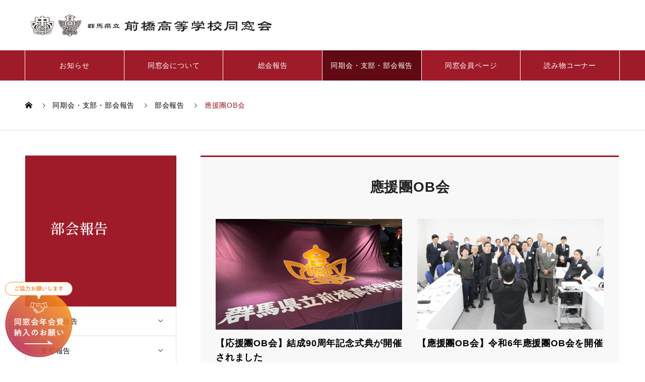

--- FILE ---
content_type: text/html; charset=UTF-8
request_url: https://maetaka-ob.jp/meeting_category/cat_ouendan/
body_size: 10920
content:
<!DOCTYPE html>
<html lang="ja" prefix="og: http://ogp.me/ns#">
<head>
<meta charset="UTF-8">
  <meta name="viewport" content="width=device-width, initial-scale=1">
  <meta name="description" content="県立前橋高等学校・旧前橋中学校同窓会公式サイト">
  <title>應援團OB会 &#8211; 群馬県立前橋高等学校同窓会</title>
<meta name='robots' content='max-image-preview:large' />
	<style>img:is([sizes="auto" i], [sizes^="auto," i]) { contain-intrinsic-size: 3000px 1500px }</style>
	<link rel='dns-prefetch' href='//challenges.cloudflare.com' />
<link rel="alternate" type="application/rss+xml" title="群馬県立前橋高等学校同窓会 &raquo; フィード" href="https://maetaka-ob.jp/feed/" />
<link rel="alternate" type="application/rss+xml" title="群馬県立前橋高等学校同窓会 &raquo; コメントフィード" href="https://maetaka-ob.jp/comments/feed/" />
<link rel="alternate" type="application/rss+xml" title="群馬県立前橋高等学校同窓会 &raquo; 應援團OB会 同期会・支部・部会報告 カテゴリー のフィード" href="https://maetaka-ob.jp/meeting_category/cat_ouendan/feed/" />
<link rel="preconnect" href="https://fonts.googleapis.com">
<link rel="preconnect" href="https://fonts.gstatic.com" crossorigin>
<link href="https://fonts.googleapis.com/css2?family=Noto+Serif+JP:wght@400;600&amp;family=Noto+Sans+JP:wght@400;600" rel="stylesheet">
<link rel='stylesheet' id='sbi_styles-css' href='https://maetaka-ob.jp/mobwebsite/wp-content/plugins/instagram-feed/css/sbi-styles.min.css?ver=6.10.0' type='text/css' media='all' />
<link rel='stylesheet' id='wp-block-library-css' href='https://maetaka-ob.jp/mobwebsite/wp-includes/css/dist/block-library/style.min.css?ver=6.8.3' type='text/css' media='all' />
<style id='classic-theme-styles-inline-css' type='text/css'>
/*! This file is auto-generated */
.wp-block-button__link{color:#fff;background-color:#32373c;border-radius:9999px;box-shadow:none;text-decoration:none;padding:calc(.667em + 2px) calc(1.333em + 2px);font-size:1.125em}.wp-block-file__button{background:#32373c;color:#fff;text-decoration:none}
</style>
<style id='global-styles-inline-css' type='text/css'>
:root{--wp--preset--aspect-ratio--square: 1;--wp--preset--aspect-ratio--4-3: 4/3;--wp--preset--aspect-ratio--3-4: 3/4;--wp--preset--aspect-ratio--3-2: 3/2;--wp--preset--aspect-ratio--2-3: 2/3;--wp--preset--aspect-ratio--16-9: 16/9;--wp--preset--aspect-ratio--9-16: 9/16;--wp--preset--color--black: #000000;--wp--preset--color--cyan-bluish-gray: #abb8c3;--wp--preset--color--white: #ffffff;--wp--preset--color--pale-pink: #f78da7;--wp--preset--color--vivid-red: #cf2e2e;--wp--preset--color--luminous-vivid-orange: #ff6900;--wp--preset--color--luminous-vivid-amber: #fcb900;--wp--preset--color--light-green-cyan: #7bdcb5;--wp--preset--color--vivid-green-cyan: #00d084;--wp--preset--color--pale-cyan-blue: #8ed1fc;--wp--preset--color--vivid-cyan-blue: #0693e3;--wp--preset--color--vivid-purple: #9b51e0;--wp--preset--gradient--vivid-cyan-blue-to-vivid-purple: linear-gradient(135deg,rgba(6,147,227,1) 0%,rgb(155,81,224) 100%);--wp--preset--gradient--light-green-cyan-to-vivid-green-cyan: linear-gradient(135deg,rgb(122,220,180) 0%,rgb(0,208,130) 100%);--wp--preset--gradient--luminous-vivid-amber-to-luminous-vivid-orange: linear-gradient(135deg,rgba(252,185,0,1) 0%,rgba(255,105,0,1) 100%);--wp--preset--gradient--luminous-vivid-orange-to-vivid-red: linear-gradient(135deg,rgba(255,105,0,1) 0%,rgb(207,46,46) 100%);--wp--preset--gradient--very-light-gray-to-cyan-bluish-gray: linear-gradient(135deg,rgb(238,238,238) 0%,rgb(169,184,195) 100%);--wp--preset--gradient--cool-to-warm-spectrum: linear-gradient(135deg,rgb(74,234,220) 0%,rgb(151,120,209) 20%,rgb(207,42,186) 40%,rgb(238,44,130) 60%,rgb(251,105,98) 80%,rgb(254,248,76) 100%);--wp--preset--gradient--blush-light-purple: linear-gradient(135deg,rgb(255,206,236) 0%,rgb(152,150,240) 100%);--wp--preset--gradient--blush-bordeaux: linear-gradient(135deg,rgb(254,205,165) 0%,rgb(254,45,45) 50%,rgb(107,0,62) 100%);--wp--preset--gradient--luminous-dusk: linear-gradient(135deg,rgb(255,203,112) 0%,rgb(199,81,192) 50%,rgb(65,88,208) 100%);--wp--preset--gradient--pale-ocean: linear-gradient(135deg,rgb(255,245,203) 0%,rgb(182,227,212) 50%,rgb(51,167,181) 100%);--wp--preset--gradient--electric-grass: linear-gradient(135deg,rgb(202,248,128) 0%,rgb(113,206,126) 100%);--wp--preset--gradient--midnight: linear-gradient(135deg,rgb(2,3,129) 0%,rgb(40,116,252) 100%);--wp--preset--font-size--small: 13px;--wp--preset--font-size--medium: 20px;--wp--preset--font-size--large: 36px;--wp--preset--font-size--x-large: 42px;--wp--preset--spacing--20: 0.44rem;--wp--preset--spacing--30: 0.67rem;--wp--preset--spacing--40: 1rem;--wp--preset--spacing--50: 1.5rem;--wp--preset--spacing--60: 2.25rem;--wp--preset--spacing--70: 3.38rem;--wp--preset--spacing--80: 5.06rem;--wp--preset--shadow--natural: 6px 6px 9px rgba(0, 0, 0, 0.2);--wp--preset--shadow--deep: 12px 12px 50px rgba(0, 0, 0, 0.4);--wp--preset--shadow--sharp: 6px 6px 0px rgba(0, 0, 0, 0.2);--wp--preset--shadow--outlined: 6px 6px 0px -3px rgba(255, 255, 255, 1), 6px 6px rgba(0, 0, 0, 1);--wp--preset--shadow--crisp: 6px 6px 0px rgba(0, 0, 0, 1);}:where(.is-layout-flex){gap: 0.5em;}:where(.is-layout-grid){gap: 0.5em;}body .is-layout-flex{display: flex;}.is-layout-flex{flex-wrap: wrap;align-items: center;}.is-layout-flex > :is(*, div){margin: 0;}body .is-layout-grid{display: grid;}.is-layout-grid > :is(*, div){margin: 0;}:where(.wp-block-columns.is-layout-flex){gap: 2em;}:where(.wp-block-columns.is-layout-grid){gap: 2em;}:where(.wp-block-post-template.is-layout-flex){gap: 1.25em;}:where(.wp-block-post-template.is-layout-grid){gap: 1.25em;}.has-black-color{color: var(--wp--preset--color--black) !important;}.has-cyan-bluish-gray-color{color: var(--wp--preset--color--cyan-bluish-gray) !important;}.has-white-color{color: var(--wp--preset--color--white) !important;}.has-pale-pink-color{color: var(--wp--preset--color--pale-pink) !important;}.has-vivid-red-color{color: var(--wp--preset--color--vivid-red) !important;}.has-luminous-vivid-orange-color{color: var(--wp--preset--color--luminous-vivid-orange) !important;}.has-luminous-vivid-amber-color{color: var(--wp--preset--color--luminous-vivid-amber) !important;}.has-light-green-cyan-color{color: var(--wp--preset--color--light-green-cyan) !important;}.has-vivid-green-cyan-color{color: var(--wp--preset--color--vivid-green-cyan) !important;}.has-pale-cyan-blue-color{color: var(--wp--preset--color--pale-cyan-blue) !important;}.has-vivid-cyan-blue-color{color: var(--wp--preset--color--vivid-cyan-blue) !important;}.has-vivid-purple-color{color: var(--wp--preset--color--vivid-purple) !important;}.has-black-background-color{background-color: var(--wp--preset--color--black) !important;}.has-cyan-bluish-gray-background-color{background-color: var(--wp--preset--color--cyan-bluish-gray) !important;}.has-white-background-color{background-color: var(--wp--preset--color--white) !important;}.has-pale-pink-background-color{background-color: var(--wp--preset--color--pale-pink) !important;}.has-vivid-red-background-color{background-color: var(--wp--preset--color--vivid-red) !important;}.has-luminous-vivid-orange-background-color{background-color: var(--wp--preset--color--luminous-vivid-orange) !important;}.has-luminous-vivid-amber-background-color{background-color: var(--wp--preset--color--luminous-vivid-amber) !important;}.has-light-green-cyan-background-color{background-color: var(--wp--preset--color--light-green-cyan) !important;}.has-vivid-green-cyan-background-color{background-color: var(--wp--preset--color--vivid-green-cyan) !important;}.has-pale-cyan-blue-background-color{background-color: var(--wp--preset--color--pale-cyan-blue) !important;}.has-vivid-cyan-blue-background-color{background-color: var(--wp--preset--color--vivid-cyan-blue) !important;}.has-vivid-purple-background-color{background-color: var(--wp--preset--color--vivid-purple) !important;}.has-black-border-color{border-color: var(--wp--preset--color--black) !important;}.has-cyan-bluish-gray-border-color{border-color: var(--wp--preset--color--cyan-bluish-gray) !important;}.has-white-border-color{border-color: var(--wp--preset--color--white) !important;}.has-pale-pink-border-color{border-color: var(--wp--preset--color--pale-pink) !important;}.has-vivid-red-border-color{border-color: var(--wp--preset--color--vivid-red) !important;}.has-luminous-vivid-orange-border-color{border-color: var(--wp--preset--color--luminous-vivid-orange) !important;}.has-luminous-vivid-amber-border-color{border-color: var(--wp--preset--color--luminous-vivid-amber) !important;}.has-light-green-cyan-border-color{border-color: var(--wp--preset--color--light-green-cyan) !important;}.has-vivid-green-cyan-border-color{border-color: var(--wp--preset--color--vivid-green-cyan) !important;}.has-pale-cyan-blue-border-color{border-color: var(--wp--preset--color--pale-cyan-blue) !important;}.has-vivid-cyan-blue-border-color{border-color: var(--wp--preset--color--vivid-cyan-blue) !important;}.has-vivid-purple-border-color{border-color: var(--wp--preset--color--vivid-purple) !important;}.has-vivid-cyan-blue-to-vivid-purple-gradient-background{background: var(--wp--preset--gradient--vivid-cyan-blue-to-vivid-purple) !important;}.has-light-green-cyan-to-vivid-green-cyan-gradient-background{background: var(--wp--preset--gradient--light-green-cyan-to-vivid-green-cyan) !important;}.has-luminous-vivid-amber-to-luminous-vivid-orange-gradient-background{background: var(--wp--preset--gradient--luminous-vivid-amber-to-luminous-vivid-orange) !important;}.has-luminous-vivid-orange-to-vivid-red-gradient-background{background: var(--wp--preset--gradient--luminous-vivid-orange-to-vivid-red) !important;}.has-very-light-gray-to-cyan-bluish-gray-gradient-background{background: var(--wp--preset--gradient--very-light-gray-to-cyan-bluish-gray) !important;}.has-cool-to-warm-spectrum-gradient-background{background: var(--wp--preset--gradient--cool-to-warm-spectrum) !important;}.has-blush-light-purple-gradient-background{background: var(--wp--preset--gradient--blush-light-purple) !important;}.has-blush-bordeaux-gradient-background{background: var(--wp--preset--gradient--blush-bordeaux) !important;}.has-luminous-dusk-gradient-background{background: var(--wp--preset--gradient--luminous-dusk) !important;}.has-pale-ocean-gradient-background{background: var(--wp--preset--gradient--pale-ocean) !important;}.has-electric-grass-gradient-background{background: var(--wp--preset--gradient--electric-grass) !important;}.has-midnight-gradient-background{background: var(--wp--preset--gradient--midnight) !important;}.has-small-font-size{font-size: var(--wp--preset--font-size--small) !important;}.has-medium-font-size{font-size: var(--wp--preset--font-size--medium) !important;}.has-large-font-size{font-size: var(--wp--preset--font-size--large) !important;}.has-x-large-font-size{font-size: var(--wp--preset--font-size--x-large) !important;}
:where(.wp-block-post-template.is-layout-flex){gap: 1.25em;}:where(.wp-block-post-template.is-layout-grid){gap: 1.25em;}
:where(.wp-block-columns.is-layout-flex){gap: 2em;}:where(.wp-block-columns.is-layout-grid){gap: 2em;}
:root :where(.wp-block-pullquote){font-size: 1.5em;line-height: 1.6;}
</style>
<link rel='stylesheet' id='contact-form-7-css' href='https://maetaka-ob.jp/mobwebsite/wp-content/plugins/contact-form-7/includes/css/styles.css?ver=6.1.4' type='text/css' media='all' />
<link rel='stylesheet' id='parent-style-css' href='https://maetaka-ob.jp/mobwebsite/wp-content/themes/nano_tcd065/style.css?ver=6.8.3' type='text/css' media='all' />
<link rel='stylesheet' id='nano-style-css' href='https://maetaka-ob.jp/mobwebsite/wp-content/themes/nano-child/style.css?ver=1.21.2' type='text/css' media='all' />
<link rel='stylesheet' id='design-plus-css' href='https://maetaka-ob.jp/mobwebsite/wp-content/themes/nano_tcd065/assets/css/design-plus.css?ver=1.21.2' type='text/css' media='all' />
<style>:root {
  --tcd-font-type1: Arial,"Hiragino Sans","Yu Gothic Medium","Meiryo",sans-serif;
  --tcd-font-type2: "Noto Serif JP",sans-serif;
  --tcd-font-type3: Palatino,"Yu Kyokasho","游教科書体","UD デジタル 教科書体 N","游明朝","游明朝体","Hiragino Mincho Pro","Meiryo",serif;
  --tcd-font-type-logo: "Noto Sans JP",sans-serif;
}</style>
<script type="text/javascript" src="https://maetaka-ob.jp/mobwebsite/wp-includes/js/jquery/jquery.min.js?ver=3.7.1" id="jquery-core-js"></script>
<script type="text/javascript" src="https://maetaka-ob.jp/mobwebsite/wp-includes/js/jquery/jquery-migrate.min.js?ver=3.4.1" id="jquery-migrate-js"></script>
<link rel="https://api.w.org/" href="https://maetaka-ob.jp/wp-json/" /><link rel="alternate" title="JSON" type="application/json" href="https://maetaka-ob.jp/wp-json/wp/v2/service_category/47" /><link rel="shortcut icon" href="https://maetaka-ob.jp/mobwebsite/wp-content/uploads/2022/09/favicon.png">
<style>
.c-comment__form-submit:hover,.p-cb__item-btn a,.c-pw__btn,.p-readmore__btn:hover,.p-page-links a:hover span,.p-page-links > span,.p-pager a:hover,.p-pager span,.p-pagetop:focus,.p-pagetop:hover,.p-widget__title{background: #9f1b29}.p-breadcrumb__item{color: #9f1b29}.widget_nav_menu a:hover,.p-article02 a:hover .p-article02__title{color: #620a14}.p-entry__body a,.custom-html-widget a{color: #9f1b29}body{font-family: var(--tcd-font-type1)}.c-logo,.p-page-header__title,.p-banner__title,.p-cover__title,.p-archive-header__title,.p-article05__title,.p-article09__title,.p-cb__item-title,.p-article11__title,.p-article12__title,.p-index-content01__title,.p-header-content__title,.p-megamenu01__item-list > li > a,.p-article13__title,.p-megamenu02__title,.p-cover__header-title{font-family: var(--tcd-font-type2)}.c-font-type--logo{font-family: var(--tcd-font-type-logo);font-weight: bold}.p-hover-effect--type1:hover img{-webkit-transform: scale(1.2);transform: scale(1.2)}.p-blog__title{color: #000000;font-size: 28px}.p-cat--3{color: #ba2636;border: 1px solid #ba2636}.p-cat--62{color: ;border: 1px solid }.p-cat--4{color: #ba2636;border: 1px solid #ba2636}.p-cat--10{color: #829e3c;border: 1px solid #829e3c}.p-cat--7{color: #d86a2b;border: 1px solid #d86a2b}.p-cat--13{color: #3d6823;border: 1px solid #3d6823}.p-article04:hover a .p-article04__title{color: #9f1b29}.p-article06__content{border-left: 4px solid #ba2636}.p-article06__title a:hover{color: #ba2636}.p-article06__cat:hover{background: #ba2636}.l-header{background: #ffffff}.l-header--fixed.is-active{background: #ffffff}.l-header__desc{color: #000000;font-size: 14px}.l-header__nav{background: #9f1b29}.p-global-nav > li > a,.p-menu-btn{color: #ffffff}.p-global-nav > li > a:hover,.p-global-nav > .current-menu-item > a,.p-global-nav > .current-menu-ancestor > a,.p-global-nav > .current-menu-parent > a{background: #620a14;color: #ffffff}.p-global-nav .sub-menu a{background: #9f1b29;color: #ffffff}.p-global-nav .sub-menu a:hover{background: #620a14;color: #ffffff}.p-global-nav .menu-item-has-children > a > .p-global-nav__toggle::before{border-color: #ffffff}.p-megamenu02::before{background: #9f1b29}.p-megamenu02__list a:hover .p-article13__title{color: #9f1b29}.p-footer-banners{background: #f4f4f4}.p-info{background: #ffffff;color: #000000}.p-info__logo{font-size: 24px}.p-info__desc{color: #000000;font-size: 14px}.p-footer-widgets{background: #ffffff;color: #000000}.p-footer-widget__title{color: #9f1b29}.p-footer-nav{background: #ffffff;color: #000000}.p-footer-nav a{color: #000000}.p-footer-nav a:hover{color: #9f1b29}.p-copyright{background: #9f1b29}.p-blog__title,.p-entry,.p-headline,.p-cat-list__title{border-top: 3px solid #9f1b29}.p-works-entry__header{border-bottom: 3px solid #9f1b29}.p-article01 a:hover .p-article01__title,.p-article03 a:hover .p-article03__title,.p-article05__link,.p-article08__title a:hover,.p-article09__link,.p-article07 a:hover .p-article07__title,.p-article10 a:hover .p-article10__title{color: #9f1b29}.p-page-header,.p-list__item a::before,.p-cover__header,.p-works-entry__cat:hover,.p-service-cat-header{background: #9f1b29}.p-page-header__title,.p-cover__header-title{color: #ffffff;font-size: 28px}.p-page-header__sub,.p-cover__header-sub{color: #ffffff;font-size: 16px}.p-archive-header__title{color: #7c4a00;font-size: 36px}.p-archive-header__desc{color: #000000;font-size: 16px}.p-megamenu01__item--5 .p-megamenu01__item-img::before{background: rgba(0, 0, 0, 0.600000)}.p-megamenu01__item--5 a{color: #ffffff}.p-megamenu01__item--8 .p-megamenu01__item-img::before{background: rgba(0, 0, 0, 0.600000)}.p-megamenu01__item--8 a{color: #ffffff}.p-megamenu01__item--11 .p-megamenu01__item-img::before{background: rgba(0, 0, 0, 0.600000)}.p-megamenu01__item--11 a{color: #ffffff}@media screen and (max-width: 767px) {.p-blog__title{font-size: 24px}.p-list .is-current > a{color: #9f1b29}.p-archive-header__title{font-size: 20px}.p-archive-header__desc{font-size: 14px}}@media screen and (max-width: 1199px) {.p-global-nav > li > a,.p-global-nav > li > a:hover,.p-accordion-nav li > a,.p-accordion-nav li > a:hover{background: #ffffff;color: #9f1b29}}@media screen and (max-width: 991px) {.p-page-header__title,.p-cover__header-title{font-size: 14px}.p-page-header__sub,.p-cover__header-sub{font-size: 10px}}@keyframes loading-square-loader {
  0% { box-shadow: 16px -8px rgba(159, 27, 41, 0), 32px 0 rgba(159, 27, 41, 0), 0 -16px rgba(159, 27, 41, 0), 16px -16px rgba(159, 27, 41, 0), 32px -16px rgba(159, 27, 41, 0), 0 -32px rgba(159, 27, 41, 0), 16px -32px rgba(159, 27, 41, 0), 32px -32px rgba(242, 205, 123, 0); }
  5% { box-shadow: 16px -8px rgba(159, 27, 41, 0), 32px 0 rgba(159, 27, 41, 0), 0 -16px rgba(159, 27, 41, 0), 16px -16px rgba(159, 27, 41, 0), 32px -16px rgba(159, 27, 41, 0), 0 -32px rgba(159, 27, 41, 0), 16px -32px rgba(159, 27, 41, 0), 32px -32px rgba(242, 205, 123, 0); }
  10% { box-shadow: 16px 0 rgba(159, 27, 41, 1), 32px -8px rgba(159, 27, 41, 0), 0 -16px rgba(159, 27, 41, 0), 16px -16px rgba(159, 27, 41, 0), 32px -16px rgba(159, 27, 41, 0), 0 -32px rgba(159, 27, 41, 0), 16px -32px rgba(159, 27, 41, 0), 32px -32px rgba(242, 205, 123, 0); }
  15% { box-shadow: 16px 0 rgba(159, 27, 41, 1), 32px 0 rgba(159, 27, 41, 1), 0 -24px rgba(159, 27, 41, 0), 16px -16px rgba(159, 27, 41, 0), 32px -16px rgba(159, 27, 41, 0), 0 -32px rgba(159, 27, 41, 0), 16px -32px rgba(159, 27, 41, 0), 32px -32px rgba(242, 205, 123, 0); }
  20% { box-shadow: 16px 0 rgba(159, 27, 41, 1), 32px 0 rgba(159, 27, 41, 1), 0 -16px rgba(159, 27, 41, 1), 16px -24px rgba(159, 27, 41, 0), 32px -16px rgba(159, 27, 41, 0), 0 -32px rgba(159, 27, 41, 0), 16px -32px rgba(159, 27, 41, 0), 32px -32px rgba(242, 205, 123, 0); }
  25% { box-shadow: 16px 0 rgba(159, 27, 41, 1), 32px 0 rgba(159, 27, 41, 1), 0 -16px rgba(159, 27, 41, 1), 16px -16px rgba(159, 27, 41, 1), 32px -24px rgba(159, 27, 41, 0), 0 -32px rgba(159, 27, 41, 0), 16px -32px rgba(159, 27, 41, 0), 32px -32px rgba(242, 205, 123, 0); }
  30% { box-shadow: 16px 0 rgba(159, 27, 41, 1), 32px 0 rgba(159, 27, 41, 1), 0 -16px rgba(159, 27, 41, 1), 16px -16px rgba(159, 27, 41, 1), 32px -16px rgba(159, 27, 41, 1), 0 -50px rgba(159, 27, 41, 0), 16px -32px rgba(159, 27, 41, 0), 32px -32px rgba(242, 205, 123, 0); }
  35% { box-shadow: 16px 0 rgba(159, 27, 41, 1), 32px 0 rgba(159, 27, 41, 1), 0 -16px rgba(159, 27, 41, 1), 16px -16px rgba(159, 27, 41, 1), 32px -16px rgba(159, 27, 41, 1), 0 -32px rgba(159, 27, 41, 1), 16px -50px rgba(159, 27, 41, 0), 32px -32px rgba(242, 205, 123, 0); }
  40% { box-shadow: 16px 0 rgba(159, 27, 41, 1), 32px 0 rgba(159, 27, 41, 1), 0 -16px rgba(159, 27, 41, 1), 16px -16px rgba(159, 27, 41, 1), 32px -16px rgba(159, 27, 41, 1), 0 -32px rgba(159, 27, 41, 1), 16px -32px rgba(159, 27, 41, 1), 32px -50px rgba(242, 205, 123, 0); }
  45%, 55% { box-shadow: 16px 0 rgba(159, 27, 41, 1), 32px 0 rgba(159, 27, 41, 1), 0 -16px rgba(159, 27, 41, 1), 16px -16px rgba(159, 27, 41, 1), 32px -16px rgba(159, 27, 41, 1), 0 -32px rgba(159, 27, 41, 1), 16px -32px rgba(159, 27, 41, 1), 32px -32px rgba(98, 10, 20, 1); }
  60% { box-shadow: 16px 8px rgba(159, 27, 41, 0), 32px 0 rgba(159, 27, 41, 1), 0 -16px rgba(159, 27, 41, 1), 16px -16px rgba(159, 27, 41, 1), 32px -16px rgba(159, 27, 41, 1), 0 -32px rgba(159, 27, 41, 1), 16px -32px rgba(159, 27, 41, 1), 32px -32px rgba(98, 10, 20, 1); }
  65% { box-shadow: 16px 8px rgba(159, 27, 41, 0), 32px 8px rgba(159, 27, 41, 0), 0 -16px rgba(159, 27, 41, 1), 16px -16px rgba(159, 27, 41, 1), 32px -16px rgba(159, 27, 41, 1), 0 -32px rgba(159, 27, 41, 1), 16px -32px rgba(159, 27, 41, 1), 32px -32px rgba(98, 10, 20, 1); }
  70% { box-shadow: 16px 8px rgba(159, 27, 41, 0), 32px 8px rgba(159, 27, 41, 0), 0 -8px rgba(159, 27, 41, 0), 16px -16px rgba(159, 27, 41, 1), 32px -16px rgba(159, 27, 41, 1), 0 -32px rgba(159, 27, 41, 1), 16px -32px rgba(159, 27, 41, 1), 32px -32px rgba(98, 10, 20, 1); }
  75% { box-shadow: 16px 8px rgba(159, 27, 41, 0), 32px 8px rgba(159, 27, 41, 0), 0 -8px rgba(159, 27, 41, 0), 16px -8px rgba(159, 27, 41, 0), 32px -16px rgba(159, 27, 41, 1), 0 -32px rgba(159, 27, 41, 1), 16px -32px rgba(159, 27, 41, 1), 32px -32px rgba(98, 10, 20, 1); }
  80% { box-shadow: 16px 8px rgba(159, 27, 41, 0), 32px 8px rgba(159, 27, 41, 0), 0 -8px rgba(159, 27, 41, 0), 16px -8px rgba(159, 27, 41, 0), 32px -8px rgba(159, 27, 41, 0), 0 -32px rgba(159, 27, 41, 1), 16px -32px rgba(159, 27, 41, 1), 32px -32px rgba(98, 10, 20, 1); }
  85% { box-shadow: 16px 8px rgba(159, 27, 41, 0), 32px 8px rgba(159, 27, 41, 0), 0 -8px rgba(159, 27, 41, 0), 16px -8px rgba(159, 27, 41, 0), 32px -8px rgba(159, 27, 41, 0), 0 -24px rgba(159, 27, 41, 0), 16px -32px rgba(159, 27, 41, 1), 32px -32px rgba(98, 10, 20, 1); }
  90% { box-shadow: 16px 8px rgba(159, 27, 41, 0), 32px 8px rgba(159, 27, 41, 0), 0 -8px rgba(159, 27, 41, 0), 16px -8px rgba(159, 27, 41, 0), 32px -8px rgba(159, 27, 41, 0), 0 -24px rgba(159, 27, 41, 0), 16px -24px rgba(159, 27, 41, 0), 32px -32px rgba(98, 10, 20, 1); }
  95%, 100% { box-shadow: 16px 8px rgba(159, 27, 41, 0), 32px 8px rgba(159, 27, 41, 0), 0 -8px rgba(159, 27, 41, 0), 16px -8px rgba(159, 27, 41, 0), 32px -8px rgba(159, 27, 41, 0), 0 -24px rgba(159, 27, 41, 0), 16px -24px rgba(159, 27, 41, 0), 32px -24px rgba(98, 10, 20, 0); }
}
.c-load--type2:before { box-shadow: 16px 0 0 rgba(159, 27, 41, 1), 32px 0 0 rgba(159, 27, 41, 1), 0 -16px 0 rgba(159, 27, 41, 1), 16px -16px 0 rgba(159, 27, 41, 1), 32px -16px 0 rgba(159, 27, 41, 1), 0 -32px rgba(159, 27, 41, 1), 16px -32px rgba(159, 27, 41, 1), 32px -32px rgba(98, 10, 20, 0); }
.c-load--type2:after { background-color: rgba(98, 10, 20, 1); }
</style>
<link rel="stylesheet" id="original-style" href="https://maetaka-ob.jp/mobwebsite/wp-content/themes/nano-child/style.css" type="text/css" media="all" />
	<script>
		jQuery(function(){
		   jQuery('a[href^="#"]' + 'li:not(.p-news-tab-list__tabs-item) a').click(function() {
			  var adjust = 300;
			  var speed = 400;
			  var href= jQuery(this).attr("href");
			  var target = jQuery(href == "#" || href == "" ? 'html' : href);
			  var position = target.offset().top - adjust;
			  jQuery('body,html').animate({scrollTop:position}, speed, 'swing');
			  return false;
		   });
		});
	</script>
	
	<!-- Google tag (gtag.js) -->
	<script async src="https://www.googletagmanager.com/gtag/js?id=G-YZHBXXFXKD"></script>
	<script>
		window.dataLayer = window.dataLayer || [];
		function gtag(){dataLayer.push(arguments);}
		gtag('js', new Date());
		gtag('config', 'G-YZHBXXFXKD');
		gtag('config', 'UA-257019264-1');
	</script>
</head>
	
	
<body class="archive tax-service_category term-cat_ouendan term-47 wp-embed-responsive wp-theme-nano_tcd065 wp-child-theme-nano-child metaslider-plugin">

  
<div id="site_loader_overlay">
  <div id="site_loader_animation" class="c-load--type2">
      </div>
</div>

  <header id="js-header" class="l-header l-header--fixed">
    <div class="l-header__inner l-inner">

      <div class="l-header__logo c-logo">
    <a href="https://maetaka-ob.jp/">
      <img src="https://maetaka-ob.jp/mobwebsite/wp-content/uploads/2022/08/logo_pc.png" alt="群馬県立前橋高等学校同窓会" width="500" height="60">
      </a>
  </div>

      <p class="l-header__desc"></p>

      
   
    </div>
    <button id="js-menu-btn" class="p-menu-btn c-menu-btn"></button>
    <nav id="js-header__nav" class="l-header__nav">
      <ul id="js-global-nav" class="p-global-nav l-inner"><li id="menu-item-36" class="menu-item menu-item-type-custom menu-item-object-custom menu-item-36"><a href="https://maetaka-ob.jp/news/">お知らせ<span class="p-global-nav__toggle"></span></a></li>
<li id="menu-item-37" class="menu-item menu-item-type-custom menu-item-object-custom menu-item-has-children menu-item-37"><a href="https://maetaka-ob.jp/about/" data-megamenu="js-megamenu37">同窓会について</a>
<ul class="sub-menu">
	<li id="menu-item-39" class="menu-item menu-item-type-post_type menu-item-object-company menu-item-39"><a href="https://maetaka-ob.jp/about/message/">会長・学校長挨拶<span class="p-global-nav__toggle"></span></a></li>
	<li id="menu-item-38" class="menu-item menu-item-type-post_type menu-item-object-company menu-item-38"><a href="https://maetaka-ob.jp/about/outline/">概要<span class="p-global-nav__toggle"></span></a></li>
	<li id="menu-item-41" class="menu-item menu-item-type-post_type menu-item-object-company menu-item-41"><a href="https://maetaka-ob.jp/about/song/">校歌・応援歌・凱旋歌<span class="p-global-nav__toggle"></span></a></li>
	<li id="menu-item-1131" class="menu-item menu-item-type-custom menu-item-object-custom menu-item-1131"><a href="https://maetaka-ob.jp/about/message-archive/">会長・学校長挨拶アーカイブ<span class="p-global-nav__toggle"></span></a></li>
</ul>
</li>
<li id="menu-item-42" class="menu-item menu-item-type-custom menu-item-object-custom menu-item-42"><a href="https://maetaka-ob.jp/meeting-report/">総会報告<span class="p-global-nav__toggle"></span></a></li>
<li id="menu-item-43" class="menu-item menu-item-type-custom menu-item-object-custom menu-item-has-children menu-item-43 current-menu-item"><a href="https://maetaka-ob.jp/meeting/" data-megamenu="js-megamenu43">同期会・支部・部会報告</a>
<ul class="sub-menu">
	<li id="menu-item-44" class="menu-item menu-item-type-taxonomy menu-item-object-service_category menu-item-44"><a href="https://maetaka-ob.jp/meeting_category/cat_class/">同期会報告<span class="p-global-nav__toggle"></span></a></li>
	<li id="menu-item-45" class="menu-item menu-item-type-taxonomy menu-item-object-service_category menu-item-45"><a href="https://maetaka-ob.jp/meeting_category/cat_branch/">支部報告<span class="p-global-nav__toggle"></span></a></li>
	<li id="menu-item-46" class="menu-item menu-item-type-taxonomy menu-item-object-service_category current-service_category-ancestor menu-item-46"><a href="https://maetaka-ob.jp/meeting_category/cat_club/">部会報告<span class="p-global-nav__toggle"></span></a></li>
</ul>
</li>
<li id="menu-item-47" class="menu-item menu-item-type-custom menu-item-object-custom menu-item-has-children menu-item-47"><a href="https://maetaka-ob.jp/member/">同窓会員ページ<span class="p-global-nav__toggle"></span></a>
<ul class="sub-menu">
	<li id="menu-item-985" class="menu-item menu-item-type-post_type menu-item-object-page menu-item-985"><a href="https://maetaka-ob.jp/member/membership-fees/">同窓会年会費<span class="p-global-nav__toggle"></span></a></li>
	<li id="menu-item-986" class="menu-item menu-item-type-post_type menu-item-object-page menu-item-986"><a href="https://maetaka-ob.jp/member/kuwanoyumi/">公益財団法人　桑の弓育英会<span class="p-global-nav__toggle"></span></a></li>
	<li id="menu-item-987" class="menu-item menu-item-type-post_type menu-item-object-page menu-item-987"><a href="https://maetaka-ob.jp/member/buy-list-cd/">同窓会名簿・CD販売<span class="p-global-nav__toggle"></span></a></li>
	<li id="menu-item-492" class="menu-item menu-item-type-post_type menu-item-object-page menu-item-492"><a href="https://maetaka-ob.jp/member/newsletter/">前中・前高　同窓会誌<span class="p-global-nav__toggle"></span></a></li>
	<li id="menu-item-493" class="menu-item menu-item-type-post_type menu-item-object-page menu-item-493"><a href="https://maetaka-ob.jp/member/ob-info/">同期会・部活OB会等連絡先一覧<span class="p-global-nav__toggle"></span></a></li>
	<li id="menu-item-540" class="menu-item menu-item-type-post_type menu-item-object-page menu-item-540"><a href="https://maetaka-ob.jp/member/ob-info-form/">同期会・部活OB会等連絡先　掲載申し込み<span class="p-global-nav__toggle"></span></a></li>
	<li id="menu-item-495" class="menu-item menu-item-type-post_type menu-item-object-page menu-item-495"><a href="https://maetaka-ob.jp/member/change-info-form/">同窓会員名簿・会員情報　変更申し込み<span class="p-global-nav__toggle"></span></a></li>
</ul>
</li>
<li id="menu-item-346" class="menu-item menu-item-type-post_type menu-item-object-page menu-item-has-children menu-item-346"><a href="https://maetaka-ob.jp/reading/">読み物コーナー<span class="p-global-nav__toggle"></span></a>
<ul class="sub-menu">
	<li id="menu-item-501" class="menu-item menu-item-type-custom menu-item-object-custom menu-item-501"><a href="https://maetaka-ob.jp/marche/">前中・前高マルシェ<span class="p-global-nav__toggle"></span></a></li>
	<li id="menu-item-497" class="menu-item menu-item-type-post_type menu-item-object-page menu-item-497"><a href="https://maetaka-ob.jp/reading/marche-form/">前中・前高マルシェ　情報掲載申し込み<span class="p-global-nav__toggle"></span></a></li>
	<li id="menu-item-498" class="menu-item menu-item-type-post_type menu-item-object-page menu-item-498"><a href="https://maetaka-ob.jp/reading/history/">前中・前高の足跡<span class="p-global-nav__toggle"></span></a></li>
	<li id="menu-item-499" class="menu-item menu-item-type-post_type menu-item-object-page menu-item-499"><a href="https://maetaka-ob.jp/reading/person/">母校人物群像<span class="p-global-nav__toggle"></span></a></li>
	<li id="menu-item-500" class="menu-item menu-item-type-post_type menu-item-object-page menu-item-500"><a href="https://maetaka-ob.jp/reading/publications/">関連出版物<span class="p-global-nav__toggle"></span></a></li>
</ul>
</li>
</ul>      <button id="js-header__nav-close" class="l-header__nav-close p-close-btn">閉じる</button>
    </nav>

    <div id="js-megamenu37" class="p-megamenu02 js-megamenu">
  <div class="p-megamenu02__inner l-inner">

    <div class="p-megamenu02__header">
      <div>
        <p class="p-megamenu02__title">同窓会について</p>
        <p class="p-megamenu02__sub">ABOUT</p>
      </div>
      <a class="p-megamenu02__link" href="https://maetaka-ob.jp/about/">
        同窓会についてトップ      </a>
    </div>

    <ul class="p-megamenu02__list">
            <li class="p-article13">
        <a href="https://maetaka-ob.jp/about/message/">
          <div class="p-article13__img">
            <img width="440" height="480" src="https://maetaka-ob.jp/mobwebsite/wp-content/uploads/2022/04/message_img-440x480.jpg" class="attachment-size10 size-size10 wp-post-image" alt="" decoding="async" fetchpriority="high" />          </div>
          <div class="p-article13__content">
            <p class="p-article13__title">会長・学校長挨拶</p>
            <p class="p-article13__sub">MESSAGE</p>
          </div>
        </a>
      </li>
            <li class="p-article13">
        <a href="https://maetaka-ob.jp/about/outline/">
          <div class="p-article13__img">
            <img width="440" height="480" src="https://maetaka-ob.jp/mobwebsite/wp-content/uploads/2022/04/outline_img-440x480.jpg" class="attachment-size10 size-size10 wp-post-image" alt="" decoding="async" />          </div>
          <div class="p-article13__content">
            <p class="p-article13__title">概要</p>
            <p class="p-article13__sub">OUTLINE</p>
          </div>
        </a>
      </li>
            <li class="p-article13">
        <a href="https://maetaka-ob.jp/about/song/">
          <div class="p-article13__img">
            <img width="440" height="480" src="https://maetaka-ob.jp/mobwebsite/wp-content/uploads/2022/04/song_img-440x480.jpg" class="attachment-size10 size-size10 wp-post-image" alt="" decoding="async" />          </div>
          <div class="p-article13__content">
            <p class="p-article13__title">校歌・応援歌・凱旋歌</p>
            <p class="p-article13__sub">SONG</p>
          </div>
        </a>
      </li>
          </ul>

  </div>
</div>
<div id="js-megamenu43" class="p-megamenu01 js-megamenu">
    <div class="p-megamenu01__item p-megamenu01__item--5">
    <ul class="p-megamenu01__item-list" style="transition-delay: 0.5s;">
      <li>
        <a href="https://maetaka-ob.jp/meeting_category/cat_class/">
          同期会報告        </a>
        <ul>
                    <li>
            <a href="https://maetaka-ob.jp/meeting_category/cat_2024/">
              2024年度            </a>
          </li>
                    <li>
            <a href="https://maetaka-ob.jp/meeting_category/cat_2023/">
              2023年度            </a>
          </li>
                    <li>
            <a href="https://maetaka-ob.jp/meeting_category/cat_2021/">
              2021年度            </a>
          </li>
                    <li>
            <a href="https://maetaka-ob.jp/meeting_category/cat_2020/">
              2020年度            </a>
          </li>
                  </ul>
      </li>
    </ul>
    <div class="p-megamenu01__item-img">
      <img width="1180" height="860" src="https://maetaka-ob.jp/mobwebsite/wp-content/uploads/2022/07/class_img.jpg" class="attachment-full size-full" alt="" decoding="async" srcset="https://maetaka-ob.jp/mobwebsite/wp-content/uploads/2022/07/class_img.jpg 1180w, https://maetaka-ob.jp/mobwebsite/wp-content/uploads/2022/07/class_img-768x560.jpg 768w" sizes="(max-width: 1180px) 100vw, 1180px" />    </div>
  </div>
    <div class="p-megamenu01__item p-megamenu01__item--8">
    <ul class="p-megamenu01__item-list" style="transition-delay: 0.6s;">
      <li>
        <a href="https://maetaka-ob.jp/meeting_category/cat_branch/">
          支部報告        </a>
        <ul>
                    <li>
            <a href="https://maetaka-ob.jp/meeting_category/cat_keihin/">
              京浜同窓会            </a>
          </li>
                    <li>
            <a href="https://maetaka-ob.jp/meeting_category/cat_sekinan/">
              赤南前高同窓会            </a>
          </li>
                    <li>
            <a href="https://maetaka-ob.jp/meeting_category/cat_toumou/">
              東毛前高同窓会            </a>
          </li>
                    <li>
            <a href="https://maetaka-ob.jp/meeting_category/cat_sawa/">
              伊勢崎佐波前中・前高同窓会            </a>
          </li>
                    <li>
            <a href="https://maetaka-ob.jp/meeting_category/cat_hokumou/">
              前中・前高北毛同窓会            </a>
          </li>
                    <li>
            <a href="https://maetaka-ob.jp/meeting_category/cat_seimou/">
              西毛地区前中・前高同窓会            </a>
          </li>
                    <li>
            <a href="https://maetaka-ob.jp/meeting_category/cat_cityhall/">
              前橋市役所前高会            </a>
          </li>
                    <li>
            <a href="https://maetaka-ob.jp/meeting_category/cat_kansai/">
              関西同窓会            </a>
          </li>
                    <li>
            <a href="https://maetaka-ob.jp/meeting_category/cat_all/">
              支部紹介・連絡先一覧            </a>
          </li>
                  </ul>
      </li>
    </ul>
    <div class="p-megamenu01__item-img">
      <img width="1180" height="860" src="https://maetaka-ob.jp/mobwebsite/wp-content/uploads/2022/08/branch_img.jpg" class="attachment-full size-full" alt="" decoding="async" srcset="https://maetaka-ob.jp/mobwebsite/wp-content/uploads/2022/08/branch_img.jpg 1180w, https://maetaka-ob.jp/mobwebsite/wp-content/uploads/2022/08/branch_img-768x560.jpg 768w" sizes="(max-width: 1180px) 100vw, 1180px" />    </div>
  </div>
    <div class="p-megamenu01__item p-megamenu01__item--11">
    <ul class="p-megamenu01__item-list" style="transition-delay: 0.7s;">
      <li>
        <a href="https://maetaka-ob.jp/meeting_category/cat_club/">
          部会報告        </a>
        <ul>
                    <li>
            <a href="https://maetaka-ob.jp/meeting_category/cat_chorus/">
              合唱団            </a>
          </li>
                    <li>
            <a href="https://maetaka-ob.jp/meeting_category/cat_igo/">
              囲碁部            </a>
          </li>
                    <li>
            <a href="https://maetaka-ob.jp/meeting_category/cat_ouendan/">
              應援團OB会            </a>
          </li>
                    <li>
            <a href="https://maetaka-ob.jp/meeting_category/cat_tennis/">
              テニス部会            </a>
          </li>
                    <li>
            <a href="https://maetaka-ob.jp/meeting_category/cat_golf/">
              ゴルフ部会            </a>
          </li>
                    <li>
            <a href="https://maetaka-ob.jp/meeting_category/cat_cluball/">
              部会紹介・連絡先一覧            </a>
          </li>
                  </ul>
      </li>
    </ul>
    <div class="p-megamenu01__item-img">
      <img width="1180" height="860" src="https://maetaka-ob.jp/mobwebsite/wp-content/uploads/2022/08/club_img.jpg" class="attachment-full size-full" alt="" decoding="async" srcset="https://maetaka-ob.jp/mobwebsite/wp-content/uploads/2022/08/club_img.jpg 1180w, https://maetaka-ob.jp/mobwebsite/wp-content/uploads/2022/08/club_img-768x560.jpg 768w" sizes="(max-width: 1180px) 100vw, 1180px" />    </div>
  </div>
  </div>

  </header>
  <main class="l-main">
<ol class="p-breadcrumb c-breadcrumb l-inner" itemscope itemtype="http://schema.org/BreadcrumbList">
<li class="p-breadcrumb__item c-breadcrumb__item c-breadcrumb__item--home" itemprop="itemListElement" itemscope itemtype="http://schema.org/ListItem"><a href="https://maetaka-ob.jp/" itemprop="item"><span itemprop="name">HOME</span></a><meta itemprop="position" content="1"></li>
<li class="p-breadcrumb__item c-breadcrumb__item" itemprop="itemListElement" itemscope itemtype="http://schema.org/ListItem"><a href="https://maetaka-ob.jp/meeting/" itemprop="item"><span itemprop="name">同期会・支部・部会報告</span></a><meta itemprop="position" content="2"></li>
<li class="p-breadcrumb__item c-breadcrumb__item" itemprop="itemListElement" itemscope itemtype="http://schema.org/ListItem"><a href="https://maetaka-ob.jp/meeting_category/cat_club/" itemprop="item"><span itemprop="name">部会報告</span></a><meta itemprop="position" content="3"></li>
<li class="p-breadcrumb__item c-breadcrumb__item" itemprop="itemListElement" itemscope itemtype="http://schema.org/ListItem"><span itemprop="name">應援團OB会</span><meta itemprop="position" content="4"></li>
</ol>

<div class="l-contents l-contents--grid">
  <div class="l-contents__inner l-inner">

    <header class="l-page-header">
  <div class="p-page-header">
    <div class="p-page-header__title">部会報告</div>
    <p class="p-page-header__sub"></p>
  </div>
  <ul id="js-list" class="p-list">
<li class="p-list__item p-list__item--has-children"><a href="https://maetaka-ob.jp/meeting_category/cat_class/">同期会報告<span class="p-list__item-toggle"></span></a><ul class="p-list__item-sub" style="display: none;"><li class="p-list__item"><a href="https://maetaka-ob.jp/meeting_category/cat_2024/">2024年度</a></li><li class="p-list__item"><a href="https://maetaka-ob.jp/meeting_category/cat_2023/">2023年度</a></li><li class="p-list__item"><a href="https://maetaka-ob.jp/meeting_category/cat_2021/">2021年度</a></li><li class="p-list__item"><a href="https://maetaka-ob.jp/meeting_category/cat_2020/">2020年度</a></li></ul></li><li class="p-list__item p-list__item--has-children"><a href="https://maetaka-ob.jp/meeting_category/cat_branch/">支部報告<span class="p-list__item-toggle"></span></a><ul class="p-list__item-sub" style="display: none;"><li class="p-list__item"><a href="https://maetaka-ob.jp/meeting_category/cat_keihin/">京浜同窓会</a></li><li class="p-list__item"><a href="https://maetaka-ob.jp/meeting_category/cat_sekinan/">赤南前高同窓会</a></li><li class="p-list__item"><a href="https://maetaka-ob.jp/meeting_category/cat_toumou/">東毛前高同窓会</a></li><li class="p-list__item"><a href="https://maetaka-ob.jp/meeting_category/cat_sawa/">伊勢崎佐波前中・前高同窓会</a></li><li class="p-list__item"><a href="https://maetaka-ob.jp/meeting_category/cat_hokumou/">前中・前高北毛同窓会</a></li><li class="p-list__item"><a href="https://maetaka-ob.jp/meeting_category/cat_seimou/">西毛地区前中・前高同窓会</a></li><li class="p-list__item"><a href="https://maetaka-ob.jp/meeting_category/cat_cityhall/">前橋市役所前高会</a></li><li class="p-list__item"><a href="https://maetaka-ob.jp/meeting_category/cat_kansai/">関西同窓会</a></li><li class="p-list__item"><a href="https://maetaka-ob.jp/meeting_category/cat_all/">支部紹介・連絡先一覧</a></li></ul></li><li class="p-list__item p-list__item--has-children"><a href="https://maetaka-ob.jp/meeting_category/cat_club/">部会報告<span class="p-list__item-toggle"></span></a><ul class="p-list__item-sub" style="display: none;"><li class="p-list__item"><a href="https://maetaka-ob.jp/meeting_category/cat_chorus/">合唱団</a></li><li class="p-list__item"><a href="https://maetaka-ob.jp/meeting_category/cat_igo/">囲碁部</a></li><li class="p-list__item is-current"><a href="https://maetaka-ob.jp/meeting_category/cat_ouendan/">應援團OB会</a></li><li class="p-list__item"><a href="https://maetaka-ob.jp/meeting_category/cat_tennis/">テニス部会</a></li><li class="p-list__item"><a href="https://maetaka-ob.jp/meeting_category/cat_golf/">ゴルフ部会</a></li><li class="p-list__item"><a href="https://maetaka-ob.jp/meeting_category/cat_cluball/">部会紹介・連絡先一覧</a></li></ul></li></ul>
</header>

    <div class="l-primary">
      <section class="p-cat-list">
        <h2 class="p-cat-list__title">應援團OB会</h2>

        <div class="p-cat-list__list">
                    <article class="p-cat-list__list-item p-article07" data-aos="custom-fade">
            <a class="p-hover-effect--type1" href="https://maetaka-ob.jp/meeting/071025/">
              <div class="p-article07__img">
                <img width="740" height="440" src="https://maetaka-ob.jp/mobwebsite/wp-content/uploads/2025/11/2025-10-25-18.36.13-740x440.jpg" class="attachment-size1 size-size1 wp-post-image" alt="" decoding="async" loading="lazy" />              </div>
              <h3 class="p-article07__title">【応援團OB会】結成90周年記念式典が開催されました</h3>
            </a>
          </article>
                    <article class="p-cat-list__list-item p-article07" data-aos="custom-fade">
            <a class="p-hover-effect--type1" href="https://maetaka-ob.jp/meeting/20240319/">
              <div class="p-article07__img">
                <img width="740" height="440" src="https://maetaka-ob.jp/mobwebsite/wp-content/uploads/2024/03/IMG_4051-740x440.jpg" class="attachment-size1 size-size1 wp-post-image" alt="" decoding="async" loading="lazy" />              </div>
              <h3 class="p-article07__title">【應援團OB会】令和6年應援團OB会を開催</h3>
            </a>
          </article>
                    <article class="p-cat-list__list-item p-article07" data-aos="custom-fade">
            <a class="p-hover-effect--type1" href="https://maetaka-ob.jp/meeting/ouendan_report_2021/">
              <div class="p-article07__img">
                <img src="https://maetaka-ob.jp/mobwebsite/wp-content/themes/nano-child/assets/images/noimage_740-440.jpg" alt="">              </div>
              <h3 class="p-article07__title">【應援團OB会】2021年度活動報告</h3>
            </a>
          </article>
                  </div><!-- /.p-cat-list -->

      </section>

      
    </div><!-- /.l-primary -->

    <div class="l-secondary">
<div class="p-widget styled_post_list_widget" id="styled_post_list1_widget-2">
<div class="p-widget__title">総会報告</div>  <div class="p-tab-list p-widget">

    <ul class="p-tab-list__tab">
                        <li class="p-tab-list__tab-item is-active">
            <a href="#panel2-1">
              最新記事            </a>
          </li>
                                </ul>

        <div id="panel2-1" class="p-tab-list__panel is-active">

            <article class="p-tab-list__panel-item p-article02 u-clearfix">
        <a href="https://maetaka-ob.jp/2025/08/03/20250802/" class="p-hover-effect--type1">
          <div class="p-article02__img">
            <img width="240" height="240" src="https://maetaka-ob.jp/mobwebsite/wp-content/uploads/2025/08/S__92282885-240x240.jpg" class="attachment-size2 size-size2 wp-post-image" alt="" decoding="async" loading="lazy" srcset="https://maetaka-ob.jp/mobwebsite/wp-content/uploads/2025/08/S__92282885-240x240.jpg 240w, https://maetaka-ob.jp/mobwebsite/wp-content/uploads/2025/08/S__92282885-300x300.jpg 300w, https://maetaka-ob.jp/mobwebsite/wp-content/uploads/2025/08/S__92282885-130x130.jpg 130w" sizes="(max-width: 240px) 100vw, 240px" />          </div>
          <div class="p-article02__content">
            <p class="p-article02__title">令和7年度通常総会報告</p>
                        <time class="p-article02__date" datetime="2025-08-03">2025.08.03</time>
                      </div>
        </a>
      </article>
            <article class="p-tab-list__panel-item p-article02 u-clearfix">
        <a href="https://maetaka-ob.jp/2023/09/23/20230923/" class="p-hover-effect--type1">
          <div class="p-article02__img">
            <img src="https://maetaka-ob.jp/mobwebsite/wp-content/themes/nano_tcd065/assets/images/240x240.gif" alt="">
          </div>
          <div class="p-article02__content">
            <p class="p-article02__title">令和5年度　通常総会報告</p>
                        <time class="p-article02__date" datetime="2023-09-23">2023.09.23</time>
                      </div>
        </a>
      </article>
            <article class="p-tab-list__panel-item p-article02 u-clearfix">
        <a href="https://maetaka-ob.jp/2023/02/13/r04_meeting/" class="p-hover-effect--type1">
          <div class="p-article02__img">
            <img width="240" height="240" src="https://maetaka-ob.jp/mobwebsite/wp-content/uploads/2022/09/r04_meeting_04-240x240.jpg" class="attachment-size2 size-size2 wp-post-image" alt="" decoding="async" loading="lazy" srcset="https://maetaka-ob.jp/mobwebsite/wp-content/uploads/2022/09/r04_meeting_04-240x240.jpg 240w, https://maetaka-ob.jp/mobwebsite/wp-content/uploads/2022/09/r04_meeting_04-300x300.jpg 300w, https://maetaka-ob.jp/mobwebsite/wp-content/uploads/2022/09/r04_meeting_04-130x130.jpg 130w" sizes="(max-width: 240px) 100vw, 240px" />          </div>
          <div class="p-article02__content">
            <p class="p-article02__title">令和4年度　同窓会通常総会報告</p>
                        <time class="p-article02__date" datetime="2023-02-13">2023.02.13</time>
                      </div>
        </a>
      </article>
          </div>

      </div>
  </div>
<div class="p-widget tcdw_banner_list1_widget" id="tcdw_banner_list1_widget-2">

<ul class="p-banners-list">
<li class="p-banners-list__item p-banner"><a href="https://maetaka-ob.jp/member/buy-list-cd/"><div class="p-banner__content" style="background: linear-gradient(to right, rgba(0, 0, 0, 0.75) 0%, transparent 75%);"><p>同窓会名簿・CD販売</p></div><img src="https://maetaka-ob.jp/mobwebsite/wp-content/uploads/2022/08/sidebnr_cd-600x240.jpg" alt=""></a></li><li class="p-banners-list__item p-banner"><a href="https://maetaka-ob.jp/member/kuwanoyumi/"><div class="p-banner__content" style="background: linear-gradient(to right, rgba(0, 0, 0, 0.75) 0%, transparent 75%);"><p>公益財団法人　桑の弓育英会</p></div><img src="https://maetaka-ob.jp/mobwebsite/wp-content/uploads/2022/06/sidebnr_kuwanoyumi-600x240.jpg" alt=""></a></li><li class="p-banners-list__item p-banner"><a href="https://maetaka-ob.jp/marche/"><div class="p-banner__content" style="background: linear-gradient(to right, rgba(0, 0, 0, 0.75) 0%, transparent 75%);"><p>前中・前高マルシェ</p></div><img src="https://maetaka-ob.jp/mobwebsite/wp-content/uploads/2022/08/sidebnr_marche-600x240.jpg" alt=""></a></li></ul>
</div>
</div><!-- /.l-secondary -->

  </div>
</div>

  </main>
  <footer class="l-footer">

        <div class="p-footer-banners">
      <ul class="p-footer-banners__list l-inner">

        <li class="p-footer-banners__list-item p-banner p-banner--lg"><a href="https://maetaka-ob.jp/change-info-form/"><div class="p-banner__content" style="background: linear-gradient(to right, rgba(28,20,0, 0.75) 0%, transparent 75%);"><p>同窓会名簿・会員情報変更</p></div><img width="740" height="280" src="https://maetaka-ob.jp/mobwebsite/wp-content/uploads/2022/08/bnr_change-info-form-740x280.jpg" class="attachment-size5 size-size5" alt="" decoding="async" loading="lazy" /></a></li><li class="p-footer-banners__list-item p-banner p-banner--lg"><a href="https://maetaka-ob.jp/membership-fees/"><div class="p-banner__content" style="background: linear-gradient(to right, rgba(28,20,0, 0.75) 0%, transparent 75%);"><p>同窓会年会費</p></div><img width="740" height="280" src="https://maetaka-ob.jp/mobwebsite/wp-content/uploads/2022/08/bnr_membership-fees-740x280.jpg" class="attachment-size5 size-size5" alt="" decoding="async" loading="lazy" /></a></li><li class="p-footer-banners__list-item p-banner p-banner--lg"><a href="https://maetaka-ob.jp/kuwanoyumi"><div class="p-banner__content" style="background: linear-gradient(to right, rgba(28,20,0, 0.75) 0%, transparent 75%);"><p>公益財団法人　桑の弓育英会</p></div><img width="740" height="280" src="https://maetaka-ob.jp/mobwebsite/wp-content/uploads/2022/06/bnr_kuwanoyumi-740x280.jpg" class="attachment-size5 size-size5" alt="" decoding="async" loading="lazy" /></a></li>
      </ul>
    </div>
    
    <div class="p-info">
      <div class="p-info__inner l-inner">

        <div class="p-info__logo c-logo">
    <a href="https://maetaka-ob.jp/">
    <img src="https://maetaka-ob.jp/mobwebsite/wp-content/uploads/2022/08/logo_pc.png" alt="群馬県立前橋高等学校同窓会" width="500" height="60">
    </a>
  </div>

        <p class="p-info__desc"></p>

	      <ul class="p-social-nav">
                                                                      	      </ul>
      </div>
    </div>
        <ul id="menu-%e3%83%95%e3%83%83%e3%82%bf%e3%83%bc%e3%83%a1%e3%83%8b%e3%83%a5%e3%83%bc" class="p-footer-nav"><li id="menu-item-654" class="menu-item menu-item-type-post_type menu-item-object-page menu-item-654"><a href="https://maetaka-ob.jp/contact/">お問い合わせ</a></li>
<li id="menu-item-656" class="menu-item menu-item-type-post_type menu-item-object-page menu-item-656"><a href="https://maetaka-ob.jp/privacy/">プライバシーポリシー</a></li>
<li id="menu-item-846" class="menu-item menu-item-type-post_type menu-item-object-page menu-item-846"><a href="https://maetaka-ob.jp/sitepolicy/">サイトポリシー</a></li>
<li id="menu-item-647" class="menu-item menu-item-type-post_type menu-item-object-page menu-item-647"><a href="https://maetaka-ob.jp/trade-law/">特定商取引法に基づく表記</a></li>
</ul>    <p class="p-copyright">
      <small>Copyright © 群馬県立前橋高等学校同窓会 All Rights Reserved.</small>
    </p>
    <div id="js-pagetop" class="p-pagetop"><a href="#"></a></div>
    <div id="float_bnr">
      <a href="https://maetaka-ob.jp/membership-fees/">
        <img src="https://maetaka-ob.jp/mobwebsite/wp-content/themes/nano-child/assets/images/float_bnr_fees.svg" alt="ご協力お願いします　同窓会年会費納入のお願い">
      </a>
    </div>
  </footer>
  <script type="speculationrules">
{"prefetch":[{"source":"document","where":{"and":[{"href_matches":"\/*"},{"not":{"href_matches":["\/mobwebsite\/wp-*.php","\/mobwebsite\/wp-admin\/*","\/mobwebsite\/wp-content\/uploads\/*","\/mobwebsite\/wp-content\/*","\/mobwebsite\/wp-content\/plugins\/*","\/mobwebsite\/wp-content\/themes\/nano-child\/*","\/mobwebsite\/wp-content\/themes\/nano_tcd065\/*","\/*\\?(.+)"]}},{"not":{"selector_matches":"a[rel~=\"nofollow\"]"}},{"not":{"selector_matches":".no-prefetch, .no-prefetch a"}}]},"eagerness":"conservative"}]}
</script>
  <!-- Instagram Feed JS -->
<script type="text/javascript">
var sbiajaxurl = "https://maetaka-ob.jp/mobwebsite/wp-admin/admin-ajax.php";
</script>
<script type="text/javascript" src="https://maetaka-ob.jp/mobwebsite/wp-includes/js/dist/hooks.min.js?ver=4d63a3d491d11ffd8ac6" id="wp-hooks-js"></script>
<script type="text/javascript" src="https://maetaka-ob.jp/mobwebsite/wp-includes/js/dist/i18n.min.js?ver=5e580eb46a90c2b997e6" id="wp-i18n-js"></script>
<script type="text/javascript" id="wp-i18n-js-after">
/* <![CDATA[ */
wp.i18n.setLocaleData( { 'text direction\u0004ltr': [ 'ltr' ] } );
/* ]]> */
</script>
<script type="text/javascript" src="https://maetaka-ob.jp/mobwebsite/wp-content/plugins/contact-form-7/includes/swv/js/index.js?ver=6.1.4" id="swv-js"></script>
<script type="text/javascript" id="contact-form-7-js-translations">
/* <![CDATA[ */
( function( domain, translations ) {
	var localeData = translations.locale_data[ domain ] || translations.locale_data.messages;
	localeData[""].domain = domain;
	wp.i18n.setLocaleData( localeData, domain );
} )( "contact-form-7", {"translation-revision-date":"2025-11-30 08:12:23+0000","generator":"GlotPress\/4.0.3","domain":"messages","locale_data":{"messages":{"":{"domain":"messages","plural-forms":"nplurals=1; plural=0;","lang":"ja_JP"},"This contact form is placed in the wrong place.":["\u3053\u306e\u30b3\u30f3\u30bf\u30af\u30c8\u30d5\u30a9\u30fc\u30e0\u306f\u9593\u9055\u3063\u305f\u4f4d\u7f6e\u306b\u7f6e\u304b\u308c\u3066\u3044\u307e\u3059\u3002"],"Error:":["\u30a8\u30e9\u30fc:"]}},"comment":{"reference":"includes\/js\/index.js"}} );
/* ]]> */
</script>
<script type="text/javascript" id="contact-form-7-js-before">
/* <![CDATA[ */
var wpcf7 = {
    "api": {
        "root": "https:\/\/maetaka-ob.jp\/wp-json\/",
        "namespace": "contact-form-7\/v1"
    }
};
/* ]]> */
</script>
<script type="text/javascript" src="https://maetaka-ob.jp/mobwebsite/wp-content/plugins/contact-form-7/includes/js/index.js?ver=6.1.4" id="contact-form-7-js"></script>
<script type="text/javascript" src="https://challenges.cloudflare.com/turnstile/v0/api.js" id="cloudflare-turnstile-js" data-wp-strategy="async"></script>
<script type="text/javascript" id="cloudflare-turnstile-js-after">
/* <![CDATA[ */
document.addEventListener( 'wpcf7submit', e => turnstile.reset() );
/* ]]> */
</script>
<script type="text/javascript" src="https://maetaka-ob.jp/mobwebsite/wp-content/themes/nano_tcd065/assets/js/bundle.js?ver=1.21.2" id="nano-bundle-js"></script>
<script>
(function($) {
  var initialized = false;
  var initialize = function() {
    if (initialized) return;
    initialized = true;

    $(document).trigger('js-initialized');
    $(window).trigger('resize').trigger('scroll');
  };

  	$(window).load(function() {
    setTimeout(initialize, 800);
		$('#site_loader_animation:not(:hidden, :animated)').delay(600).fadeOut(400);
		$('#site_loader_overlay:not(:hidden, :animated)').delay(900).fadeOut(800);
	});
	setTimeout(function(){
		setTimeout(initialize, 800);
		$('#site_loader_animation:not(:hidden, :animated)').delay(600).fadeOut(400);
		$('#site_loader_overlay:not(:hidden, :animated)').delay(900).fadeOut(800);
	}, 3000);

  
})(jQuery);
</script>
</body>
</html>


--- FILE ---
content_type: text/css
request_url: https://maetaka-ob.jp/mobwebsite/wp-content/themes/nano-child/style.css
body_size: 4774
content:
@charset "utf-8";
/*
Theme Name:nano-child
Description:TCDテーマNANOの子テーマ
Template:nano_tcd065
Version:1.21.2
*/



/* ---------------------------------------
 全共通
--------------------------------------- */

body{
	color: #222;
	line-height: 1.5;
	letter-spacing: 0.05em;
}

.sp{
	display: none;
}

/* 狭い幅ページ設定用 */
.w800{
	max-width: 800px;
	width: 100%;
	margin: 0 auto;
}

.w600{
	max-width: 600px;
	width: 100%;
	margin: 0 auto;
}

.bold{
	font-weight: bold;
}

.mb_1{
	margin-bottom: 1rem;
}

.mb_2{
	margin-bottom: 2rem;
}

.txt_red{
	color: #9f1b29;
}

/* NANO ver1.20 あたりからメイリオが使えなくなったため対応 */
:root {
	--tcd-font-type1: Arial, "ヒラギノ角ゴ ProN W3", "Hiragino Kaku Gothic ProN", "メイリオ", Meiryo, sans-serif!important;
}


/* FlexBox */

.flexBox{
	display: flex;
	flex-wrap: wrap;
	justify-content: space-between;
	margin: 0 0 2rem 0!important;
}

.flexBox li, .flexBox03 li{
	list-style: none;
}

/* FlexBox（3列） */

.flexBox03{
	display: flex;
	flex-wrap: wrap;
	margin: 0 0 2rem 0!important;
	list-style-type: none!important;
}

.flexBox03 li{
	width: calc((100% - 5%) / 3);
	margin: 0 1em 1em 0;
	justify-content: space-between;
}

.flexBox03 li:nth-of-type(3){
	margin: 0 0 1em 0;
}

.flexBox03 li img{
	max-width: 370px;
	width: 100%;
}


/* グローバルメニュー */

.p-global-nav > li >a {
	padding: 0 10px;
}


/* リンクボタン */

.q_button{
	display:block;
	padding: 1em 2.5em 1em 1em;
	margin: 0 auto;
	max-width: 400px;
	border-radius: 5px;
}

.bt_red {
	position: relative;
    background: #9f1b29;
    color: #fff;
}

.bt_red::after{
	position: absolute;
    content: "";
    top: 50%;
    right: 1.3em;
    border-top: 2px solid #fff;
    border-right: 2px solid #fff;
    width: 10px;
    height: 10px;
    transform: translateY(-50%) rotate(45deg);
}

.bt_red:hover, .bt_red:focus{
	background: #620a14;
}

/* 囲み枠 */
.well{
	background-color: #f9f0e0;
	border: none;
}

.well, .well2, .well3{
	margin: 40px auto;
}

/* 保護マーク非表示 */
.grecaptcha-badge { visibility: hidden; }


/* ---------------------------------------
 中ページ共通
--------------------------------------- */

/* ページタイトル余白調整 */
.p-cover__title {
    padding: 0 20px;
    line-height: 1.5;
}


/* 本文横幅変更 */
.p-entry__body{
	max-width: 960px;
	margin: 0 auto;
	overflow: hidden;
}

/* 見出しデザイン変更 */ 

.p-entry__body h2{
	position: relative;
	margin: 60px 0 30px !important;
    padding: 0 0 .9em;
    border-bottom: 6px solid #bfbfbf;
	font-size: 26px !important;
	font-weight: bold;
}

.p-entry__body h2::before {
  position: absolute;
  bottom: -6px;
  left: 0;
  width: 20%;
  height: 6px;
  content: '';
  background: #9f1b29;
}

.p-entry__body h3{
    margin: 60px 0 30px !important;
    padding: 1.2em .15em;
    border-top: 1px solid #9f1b29;
    border-bottom: 1px solid #9f1b29;
	font-size: 22px !important;
	font-weight: bold;
}

.p-entry__body h4{
	margin: 60px 0 30px !important;
    padding: .4em 0 .4em 1.2em;
    border-left: 6px solid #9f1b29;
    font-size: 20px !important;
	font-weight: bold;
}

.p-entry__body h5{
	margin: 60px 0 30px !important;
    padding: .85em 1.5em .8em;
    background: #fafafa;
    border: 1px solid #ddd;
	font-size: 18px !important;
	font-weight: bold;
}

.p-entry__body h6{
	margin: 60px 0 30px !important;
    padding: .85em 1.5em .8em;
    font-size: 18px !important;
	font-weight: bold;
}

.p-entry__body p{
	line-height: 1.8;
	margin-bottom: 20px;
}

.p-entry__body li, .p-entry__body dt, .p-entry__body dd{
	line-height: 1.8;
	margin-bottom: 0.5rem;
}

.p-entry__body dd p {
    margin-bottom: 0;
}


/* テーブルデザイン変更 */
.p-entry__body table{
	width: 100%;
	margin: 0 auto 40px auto;
}

.p-entry__body th, .p-entry__body td{
	font-size: 16px;
	border: 1px solid #ccc;
	line-height: 1.8;
	padding: 15px;
}

.p-entry__body th{
	width: 35%;
	font-weight: normal;
	text-align: left;
	background-color: #4c4c4c;
	color: #fff;
}

/* 縦並びにしないテーブル */
.UnchangedTable th, .UnchangedTable td{
	max-width: 35%;
	width: auto;
}


/* フォームへのリンクを掲載する場合 */
.FormLink{
	max-width: 800px;
	margin: 80px auto;
	padding: 40px 20px;
	text-align: center;
	border-radius: 10px;
	background-color: #f9f0e0;
}
	
.FormLink h3{
	position: static;
	margin: 20px 0!important;
	padding: 0;
	border: none;
	font-family: "Times New Roman", "游明朝", "Yu Mincho", "游明朝体", "YuMincho", "ヒラギノ明朝 Pro W3", "Hiragino Mincho Pro", "HiraMinProN-W3", "HGS明朝E", "ＭＳ Ｐ明朝", "MS PMincho", serif;
	font-size: 26px!important;
	font-weight: bold;
	color: #7c4a00;
}


/* アコーディオン開閉 */
.acd{
	margin-bottom: 100px;
}

.acd_title{
    position: relative;
    display: block;
    padding: 10px 20px;
	margin-bottom: 0!important;
    background-color: #9f1b29;
    color: #fff;
    font-size: 1.2rem;
    cursor: pointer;
}

.acd_title::after {
    content: "";
    position: absolute;
    top: 50%;
    right: 30px;
    width: 10px;
    height: 10px;
    border-top: 2px solid #fff;
    border-right: 2px solid #fff;
    transform: translateY(-50%) rotate(135deg);
    transition: .4s;
}

.acd_title.active::after {
    transform: translateY(-50%) rotate(-45deg);
}

.acd_box{
    display: block;
    margin: 0;
}

dd.acd_box p{
	margin-bottom: 20px;
}



/* ---------------------------------------
 トップページ
--------------------------------------- */

/* スライドショー下キャッチコピーに左右余白設定 */
.p-index-content01{
	padding: 92px 30px;
}

/* スライドショー下フレーズ色変更 */
.p-index-content01__title{
	color: #7c4a00!important;
}

/* お知らせ、同期会・支部・部会情報見出し色変更 */
.p-cb__item-title{
	color: #7c4a00!important;
}

/* お知らせ欄ホバー時色変更 */
.p-news-tab-list__tabs-item.is-active a, .p-news-tab-list__tabs-item a:hover {
    background: #4c4c4c;
    border-color: #4c4c4c;
    color: #fff;
}

.p-news-tab-list__tabs-item.is-active + .p-news-tab-list__tabs-item a {
	border-left: 1px solid #4c4c4c;
}

/* お知らせ欄カテゴリー幅 */
.p-news-tab-list__tabs-item {
    list-style-type: none;
    font-size: 16px;
    text-align: center;
    width: 19%;
}

/* 同期会・支部・部会情報のみ幅広 */
.p-news-tab-list__tabs-item:nth-of-type(4) {
    width: 24%;
}


/* 同期会・支部・部会情報背景色 */
.p-index-content04 {
    background: #ffe6ce;
}

/* SNSのh2見出しをトップページ用に変更 */
.p-index-content07 h2{
	position: static;
	font-size: 32px!important;
	padding: 0;
	margin: 0 0 10px 0;
	border: none;
}

.p-index-content07 h2::before{
	display: none;
}

/* --- SNS --- */

#sns{
	padding: 20px 0 0 0;
}

/* Twitter・FB */
#sns .flexBox li{
	width: 50%;
	padding: 0 2%;
}

#sns .flexBox li iframe{
	max-width: 400px;
	width: 100%;
}

/* 同窓会Instagram */
#sb_instagram .sbi_header_text h3{
	margin: 0!important;
	border: none;
	font-size: 16px!important;
}

/* 高校Instagram */
#sns .instagram_hs{
	display: block;
	margin: 40px auto 0 auto;
	max-width: 400px;
	width: 100%;
}

/* 150周年特設ページバナー */
#bnr_150th{
	margin-bottom: 80px;
	text-align: center;
}

#bnr_150th a{
	display: inline-block;
}

#bnr_150th img{
	max-width: 570px;
	width: 100%;
}


/* ---------------------------------------
 メールフォーム
--------------------------------------- */

.wpcf7{
    background: none;
    border: none;
    font-size: 14px;
    margin: 0 auto;
    padding: 0;
    width: 100%;
}

.wpcf7 form{
	margin: 1.5em 0;
}

.wpcf7 input, .wpcf7 textarea{
	line-height: 1.8;
}

.wpcf7 input[type="file"] {
    border: none;
}

.wpcf7 .wpcf7-list-item{
	display: inline-block;
}

.p-entry__body .FormItem{
	display: block;
	margin-bottom: 10px;
}

.wpcf7 textarea {
    height: 150px;
}

.wpcf7 table p{
	margin-bottom: 0;
}

/* 送信ボタン色変更 */
.wpcf7 .wpcf7-submit, .wpcf7 .wpcf7-previous{
	background-color: #9f1b29;
}

/* 必須項目 */

th.Required{
    position: relative;
	padding: 15px 60px 15px 15px;
}

th.Required::after {
    position: absolute;
    content: "必須";
    background-color: #ba2636;
    font-size: 12px;
    padding: 0px 6px;
    top: 53%;
	right: 15px;
    transform: translateY(-53%);
    margin: 0 0 0 6px;
}




/* ---------------------------------------
 支部紹介写真スライダーUI調整
--------------------------------------- */

/* スライド↓余白 */
.metaslider{
	margin-bottom: 40px!important;
}

/* テキスト背景幅（黒背景） */
.metaslider.ms-theme-outline .flexslider ul.slides .caption-wrap .caption, .metaslider.ms-theme-outline .rslides .caption-wrap .caption, .metaslider.ms-theme-outline div.nivoSlider .nivo-caption {
    padding: 20px 30px 40px 30px !important;
}

/* スライド枚数表示（丸のol部分） */
.metaslider.ms-theme-outline .flexslider ol.flex-control-nav:not(.flex-control-thumbs), .metaslider.ms-theme-outline ul.rslides_tabs, .metaslider.ms-theme-outline div.slider-wrapper .nivo-controlNav:not(.nivo-thumbs-enabled){
    bottom: 15px !important;
}

/* スライド枚数表示（丸のa部分） */
.metaslider.ms-theme-outline .flexslider ol.flex-control-nav:not(.flex-control-thumbs) li a, .metaslider.ms-theme-outline ul.rslides_tabs li a, .metaslider.ms-theme-outline div.slider-wrapper .nivo-controlNav:not(.nivo-thumbs-enabled) a, .metaslider.ms-theme-outline .coin-slider .cs-buttons a {
    display: block !important;
    width: 10px !important;
    height: 10px !important;
}

/* スライド前後ボタン（矢印） */
.metaslider.ms-theme-outline .flexslider ul.flex-direction-nav li a, .metaslider.ms-theme-outline a.rslides_nav, .metaslider.ms-theme-outline div.nivoSlider div.nivo-directionNav a, .metaslider.ms-theme-outline .coin-slider .coin-slider div a {
    width: 40px !important;
    height: 40px !important;
    margin-top: -30px !important;
    max-width: 60px !important;
}



/* ---------------------------------------
 同期会・部活OB会等連絡先一覧
--------------------------------------- */

#ClassInfo img, #ClubInfo img{
	display: block;
	max-width: 600px;
	width: 100%;
	max-height: 400px;
	height: 100%;
	margin: 0 auto;
}


/* ---------------------------------------
 フッターフローティングバナー設定
--------------------------------------- */

footer #float_bnr{
	position: fixed;
	left: 10px;
	bottom: 10px;
	z-index: 99;
}

footer #float_bnr a{
	display: block;
}

footer #float_bnr img{
	max-width: 150px;
	width: 100%;
}



/* ------------------------------------------------------------------------------
 スマホ・タブレット共通
------------------------------------------------------------------------------ */

@media screen and (max-width: 1200px){
	
	/* ---------------------------------------
	  共通
	--------------------------------------- */

	/* ヘッダー　メニュー開閉ボタン色変更 */
	.p-global-nav > li > a, .p-menu-btn {
		color: #9f1b29!important;
	}
	
	/* メニュー閉じるボタン色変更 */
	.p-close-btn{
		color: #ddd;
	}
	
	
	
	/* ---------------------------------------
	 トップページ
	--------------------------------------- */
	
	/* ボタンのタイトル・サブタイトル */
	.p-index-content02 .p-article12__title,
	.p-index-content04 .p-article12__title{
		font-size: 22px;
		padding: 8px;
	}

	.p-index-content02 .p-article12__sub{
		font-size: 12px;
	}
	
	
	/* --------------------------------------
	 　支部情報アーカイブページ
	-------------------------------------- */
	
	/* 子ページ名部分余白 */
	.p-article07__title{
		padding: 12px;
	}
	
}


/* ------------------------------------------------------------------------------
 タブレットのみ
------------------------------------------------------------------------------ */

@media screen and (min-width:768px) and (max-width: 1200px){

	/* ---------------------------------------
	 トップページ
	--------------------------------------- */
	
	.l-contents{
		margin-bottom: 100px;
	}

	/* ボタンのサイズ変更 */
	.p-article12__header{
		height: 120px;
		padding: 16px 8px;
	}

	.p-article12__img{
		transform: translateY(120px);
	}
	
	.p-three-box__item{
		height: 450px;
	}
	
	
	/* ---------------------------------------
	 アーカイブ・扉・中ページキャッチコピー
	--------------------------------------- */
	
	.p-archive-header__title{
		font-size: 28px;
	}
	
}



/* ------------------------------------------------------------------------------
 スマホのみ
------------------------------------------------------------------------------ */


@media screen and (max-width: 767px){
	
	/* ---------------------------------------
	  共通
	--------------------------------------- */
	
	body{
		font-size: 14px;
	}
	
	.sp{
		display: block;
	}
	
	/* メニューサイズ幅を100%に（デフォルト：50%） */
	.p-global-nav > li {
		border: 0;
		flex: 0 1 auto;
		margin: 0 0 12px 0;
		width: 100%;
	}
	
	
	/* 見出しデザイン変更 */ 

	.p-entry__body h2{
		position: relative;
		margin: 60px 0 30px !important;
		padding: 0 0 .6em;
		font-size: 22px !important;
		font-weight: bold;
	}

	.p-entry__body h2::before {
	  position: absolute;
	  bottom: -6px;
	  left: 0;
	  width: 20%;
	  height: 6px;
	  content: '';
	  background: #9f1b29;
	}

	.p-entry__body h3{
		margin: 60px 0 30px !important;
		padding: 0.8em .15em;
		border-top: 1px solid #9f1b29;
		border-bottom: 1px solid #9f1b29;
		font-size: 20px !important;
		font-weight: bold;
	}

	.p-entry__body h4{
		margin: 40px 0 20px !important;
		padding: .4em 0 .4em 0.8em;
		border-left: 6px solid #9f1b29;
		font-size: 18px !important;
		font-weight: bold;
	}

	.p-entry__body h5{
		margin: 40px 0 20px !important;
		padding: 0.8em;
		background: #fafafa;
		border: 1px solid #ddd;
		font-size: 18px !important;
		font-weight: bold;
	}

	.p-entry__body h6{
		margin: 40px 0 20px !important;
		padding: 0.8em;
		font-size: 18px !important;
		font-weight: bold;
	}

	
	
	/* FlexBox */
	
	.flexBox{
		flex-direction: column;
		margin-bottom: 2rem;
	}
	
	.flexBox li{
		display: block;
		margin: 0 auto;
	}
	
	/* FlexBox（3列） */

	.flexBox03{
		display: flex;
		flex-wrap: wrap;
		list-style-type: none;
	}

	.flexBox03 li{
		width: 100%;
		margin: 0 0 1em 0;
	}

	.flexBox03 li:nth-of-type(3){
		margin: 0 0 1em 0;
	}
	
	.flexBox li img, .flexBox03 li img{
		display: block;
		margin: 0 auto 1em auto;
	}
	
	
	
	/* テーブルサイズ変更 */
	.p-entry__body th, .p-entry__body td{
		display: block;
		width: 100%!important; /*ビジュアルエディタ対策*/
		padding: 15px;
		font-size: 14px;
		word-break: break-all;
	}
	
	/* 縦並びにしないテーブル */
	.UnchangedTable th, .UnchangedTable td{
		display: table-cell;
		word-break: normal;
	}
	
	/* フォームへのリンクを掲載する場合 */
	.FormLink{
		margin: 40px auto 60px auto;
	}
	
	.FormLink h3{
		padding: 0;
		margin: 0 0 20px 0!important;
		border: none;
	}
	
	
	/* ---------------------------------------
	 トップページ
	--------------------------------------- */
	
	/* 各コンテンツ上下余白調整 */
	.p-index-content02,
	.p-index-content03,
	.p-index-content04,
	.p-index-content05,
	.p-index-content07{
		margin-bottom: 60px;
	}
	
	.p-index-content04{
		padding: 60px 0;
	}
	
	/* スライドショー下キャッチコピーに左右余白設定 */
	.p-index-content01{
		padding: 60px 20px;
	}
	
	/* スライドショー下キャッチコピー */
	.p-index-content01__title{
		margin: 0 0 20px 0;
	}
	
	/* 見出し下の説明文 */
	.p-index-content04 .p-cb__item-desc{
		line-height: 1.6;
	}
	
	/* お知らせ欄カテゴリーフォントサイズ変更 */
	.p-news-tab-list__tabs-item{
		font-size: 13px;
	}
	
	
	/* --- SNS --- */
	
	/* SNSのh2見出しをトップページ用に変更 */
	.p-index-content07 h2{
		font-size: 24px!important;
		padding: 0;
		margin: 60px 0 20px 0!important;
	}

	#sns{
		padding: 20px 0 0 0;
	}

	/* Twitter・FB */
	#sns .flexBox li{
		width: 100%;
		margin: 0 auto 20px auto;
	}
	
	#sns .twitter-timeline{
		max-width: 400px;
		margin: 0 auto;
	}
	
	#sns #fbBox{
		max-width: 400px; /*レスポンシブ対応のため必須*/
		width: 100%;
	}
	
	
	/* ---------------------------------------
	 総会報告
	--------------------------------------- */
	
	.p-article01__title{
		background: none;
	}
	
	
	/* ---------------------------------------
	 メールフォーム
	--------------------------------------- */
	.wpcf7, .wpcf7 p{
		font-size: 14px!important;
	}
	
	th.Required{
		padding: 15px 60px 15px 15px;
	}
	
	
	/* ---------------------------------------
	 フッター
	--------------------------------------- */
	.p-footer-nav li{
		line-height: 1.6;
	}


	/* ---------------------------------------
	フッターフローティングバナー設定
	--------------------------------------- */
	footer #float_bnr img{
		max-width: 100px;
		width: 100%;
	}
	
}

--- FILE ---
content_type: image/svg+xml
request_url: https://maetaka-ob.jp/mobwebsite/wp-content/themes/nano-child/assets/images/float_bnr_fees.svg
body_size: 13311
content:
<?xml version="1.0" encoding="UTF-8"?>
<svg id="_レイヤー_2" data-name="レイヤー_2" xmlns="http://www.w3.org/2000/svg" xmlns:xlink="http://www.w3.org/1999/xlink" viewBox="0 0 151 169.23">
  <defs>
    <style>
      .cls-1, .cls-2 {
        opacity: .9;
      }

      .cls-2 {
        fill: url(#_名称未設定グラデーション_1016);
      }

      .cls-3 {
        stroke: #ed7d0c;
      }

      .cls-3, .cls-4, .cls-5 {
        fill: none;
      }

      .cls-3, .cls-5 {
        stroke-miterlimit: 10;
      }

      .cls-6 {
        fill: #fff;
      }

      .cls-4 {
        stroke-dasharray: 0 6.03;
        stroke-linejoin: round;
      }

      .cls-4, .cls-5 {
        stroke: #fff;
        stroke-linecap: round;
      }

      .cls-5 {
        stroke-width: 2px;
      }

      .cls-7 {
        fill: #ed7d0c;
      }
    </style>
    <linearGradient id="_名称未設定グラデーション_1016" data-name="名称未設定グラデーション 1016" x1="128.53" y1="41.19" x2="22.47" y2="147.26" gradientUnits="userSpaceOnUse">
      <stop offset="0" stop-color="#f7931e"/>
      <stop offset="1" stop-color="#b92d50"/>
    </linearGradient>
  </defs>
  <g id="_レイヤー_1-2" data-name="レイヤー_1">
    <circle class="cls-2" cx="75.5" cy="94.23" r="75"/>
    <circle class="cls-4" cx="75.5" cy="94.23" r="70"/>
    <g>
      <path class="cls-6" d="M23.73,83.94c-.36,0-.5.14-.5.5v10.05c0,.9.05,1.78.05,2.68,0,.54-.22.56-.99.56s-.97-.02-.97-.56c0-.9.05-1.78.05-2.68v-9.74c0-.56-.04-1.1-.04-1.66,0-.72.29-.9.97-.9.52,0,1.04.02,1.58.02h9.45c.54,0,1.06-.02,1.58-.02.67,0,.97.16.97.88,0,.56-.04,1.12-.04,1.67v9.36c0,.4.04.81.04,1.21,0,.76-.04,1.33-.65,1.85-.61.5-1.69.54-2.45.54-.7,0-1.21,0-1.21-1.35,0-.34.14-.54.5-.54s.79.07,1.17.07c.72,0,.74-.45.74-1.17v-10.28c0-.36-.14-.5-.5-.5h-9.78ZM26.54,87.11c-.63,0-1.35.05-1.8.05-.38,0-.36-.29-.36-.86s0-.85.36-.85c.5,0,1.19.04,1.8.04h4.21c.61,0,1.31-.04,1.8-.04.38,0,.38.25.38.85s0,.86-.38.86c-.43,0-1.17-.05-1.8-.05h-4.21ZM32,93.61c0,.32.02.67.02,1.01,0,.41-.18.43-.86.43-.83,0-.85-.04-.85-.32,0-.36-.09-.47-.72-.47h-1.87c-.68,0-.7.14-.72.63,0,.45-.04.49-.88.49-.65,0-.83-.04-.83-.49,0-.38.02-.76.02-1.15v-3.38c0-.36-.04-.67-.04-.99,0-.67.34-.86.97-.86.49,0,.99.04,1.48.04h1.87c.49,0,.97-.04,1.46-.04.63,0,.99.16.99.85,0,.34-.04.67-.04,1.01v3.26ZM29.8,92.69c.31,0,.47-.18.5-.49v-1.62c-.04-.31-.2-.47-.5-.5h-2.3c-.31.04-.47.2-.5.5v1.62c.04.31.2.49.5.49h2.3Z"/>
      <path class="cls-6" d="M42.88,93.83c-.13.04-.14.07-.2.22-.32.9-.72,1.89-1.21,2.72-.14.27-.23.41-.49.41-.36,0-1.33-.29-1.33-.72,0-.11.11-.27.18-.36.58-.92.94-1.75,1.26-2.77.05-.14.09-.31.29-.31.16,0,1.22.32,1.48.4.11.04.23.09.23.23,0,.13-.11.14-.22.18ZM52.07,83.13c.67,0,1.31-.02,1.98-.02.43,0,1.03.09,1.03.65,0,.14-.04.5-.04.85v.7c0,.16.02.32.04.47,0,.05.02.14.02.2,0,.4-.36.34-.77.36-.32.02-.45.13-.61.41-.45,1.01-.81.97-1.82.97h-2.03c-1.1,0-1.94-.05-1.94-1.1,0-.2.02-.4.02-.59v-.86c0-.36-.14-.5-.5-.5h-1.48c-.07,0-.13.04-.13.11,0,.11.2.16.27.2.31.14.56.25.56.43,0,.14-.18.16-.29.18-.23.02-.25.05-.41.23-1.24,1.37-2.95,2.27-4.7,2.86-.16.05-.47.14-.63.14-.38,0-.79-.9-.79-1.24,0-.2.22-.27.49-.32,1.84-.36,3.46-1.42,4.21-2.21.04-.05.07-.09.07-.16,0-.16-.14-.2-.27-.22h-2c-.36,0-.5.14-.5.5v.11c0,.2.04.52.04.67,0,.38-.34.34-.92.34-.65,0-.92.02-.92-.36,0-.16.04-.43.04-.65v-.67c0-.36-.04-.7-.04-.85,0-.56.59-.65,1.03-.65.67,0,1.33.02,1.98.02h3.08c.34,0,.5-.12.5-.49l-.05-.61c0-.05-.02-.11-.02-.16,0-.2.16-.23.34-.23.38,0,1.12.07,1.51.11.16.02.54.02.54.22,0,.11-.09.14-.23.23-.16.13-.18.29-.18.49-.02.32.18.45.49.45h3.06ZM45.64,86.91c.13,0,1.89.58,1.89.9,0,.2-.2.18-.31.18-.14,0-.18.04-.27.16-.36.5-.7,1.03-1.08,1.51-.02.05-.05.09-.05.16,0,.14.13.2.25.2,1.33-.05,2.65-.14,3.96-.25.11-.02.22-.05.22-.18,0-.14-.13-.2-.22-.29-.2-.18-.49-.36-.49-.52,0-.29.92-.88,1.26-.88.31,0,1.6,1.3,1.89,1.57.29.27,1.67,1.6,1.67,1.91,0,.32-.96.95-1.24.95-.14,0-.32-.22-.61-.56-.11-.11-.2-.23-.32-.36-.18-.18-.32-.27-.59-.27h-.14c-3.15.34-6.3.58-9.47.7-.14,0-.18.09-.25.2-.05.09-.13.18-.23.18-.18,0-.23-.18-.38-.58-.09-.22-.36-.99-.36-1.21s.22-.23.63-.23h.27c.45,0,.9,0,1.37-.04.36-.02.49-.07.7-.38.65-.9,1.1-1.66,1.64-2.63.07-.14.13-.25.27-.25ZM49.24,95.81c.49,0,.83-.07.97-1.1.04-.32.05-.5.41-.5s1.4.16,1.4.7c0,.34-.34,1.57-.76,2.02-.49.54-1.13.56-1.82.56h-3.75c-.99,0-1.91-.18-1.91-1.41,0-.25.04-.5.04-.76v-1.17c0-.49-.07-1.13-.07-1.31s.13-.23.27-.23,1.28.07,1.48.09c.25.02.61.02.61.25,0,.11-.04.16-.13.23-.25.18-.29.23-.29.97v1.21c0,.45.22.45.72.45h2.81ZM48.27,94.67c-.18,0-.29-.18-.61-.68-.2-.29-.45-.7-.85-1.26-.05-.09-.14-.22-.14-.34,0-.38.85-.77,1.12-.77.31,0,.72.58.99,1.04.18.18.68.94.68,1.15,0,.4-.92.86-1.19.86ZM53.27,85.1c0-.31-.13-.43-.41-.43h-2.61c-.36,0-.5.14-.5.5v.61c0,.58.34.56.79.56h1.04c.49,0,.58-.05.67-.54.04-.2.07-.27.31-.27.11,0,.22.02.32.02.02.02.04.02.07.02.23,0,.32-.14.32-.36v-.11ZM54.3,97.21c-.25,0-.32-.22-.41-.4-.41-.95-.99-2.07-1.58-2.92-.07-.09-.2-.23-.2-.36,0-.29.83-.74,1.21-.74.13,0,.22.05.31.14.25.23.79,1.21.99,1.57.14.27.92,1.73.92,1.94,0,.41-.94.76-1.22.76Z"/>
      <path class="cls-6" d="M62.74,87.83c-.02-.11-.05-.23-.2-.23-.07,0-.11.02-.16.05-.49.38-2.49,1.82-3.01,1.82-.4,0-.97-.9-.97-1.28,0-.22.25-.31.47-.41,2.52-1.33,5.33-3.58,6.75-6.09.07-.13.18-.29.34-.29.2,0,1.57.34,1.85.42.13.04.27.11.27.25,0,.18-.2.23-.34.27-.05.02-.09.05-.09.11,0,.04,0,.05.02.07,1.69,2.18,3.91,3.96,6.39,5.13.41.2.59.25.59.47,0,.34-.49,1.39-.88,1.39-.52,0-2.79-1.57-3.31-1.95-.04-.04-.07-.05-.13-.05-.14,0-.18.13-.2.23v.38c0,.45-.04.68-.38.68-.45,0-1.13-.04-1.67-.04h-3.29c-.56,0-1.19.04-1.69.04-.36,0-.36-.32-.36-.83v-.14ZM64.67,94.95c-.04.05-.05.09-.05.16,0,.18.13.23.29.23,1.4-.07,2.83-.18,4.25-.32.14-.02.25-.07.25-.25,0-.14-.07-.22-.16-.31-.25-.31-.79-.97-.79-1.08,0-.31,1.06-.81,1.37-.81.18,0,.31.11.41.25.47.56,1.03,1.3,1.44,1.89.23.32,1.48,2.07,1.48,2.32,0,.34-1.15.79-1.44.79-.22,0-.31-.14-.58-.58-.05-.09-.13-.22-.22-.34-.14-.23-.29-.38-.58-.38-.05,0-.09.02-.13.02-1.48.14-2.93.29-4.41.41-1.51.13-2.75.23-4.48.36-.16.02-.23.07-.34.25-.05.07-.11.14-.2.14-.2,0-.25-.25-.38-.67-.05-.14-.29-1.1-.29-1.24,0-.25.13-.2.9-.25l.83-.05c.38-.02.52-.11.7-.43.5-.88.92-1.76,1.35-2.68.02-.05.04-.09.04-.16,0-.2-.16-.25-.34-.27h-1.42c-.74,0-1.5.04-2.23.04-.41,0-.4-.32-.4-.88,0-.59-.02-.9.4-.9.74,0,1.5.04,2.23.04h8.5c.76,0,1.49-.04,2.25-.04.41,0,.4.32.4.9s.02.88-.4.88c-.76,0-1.5-.04-2.25-.04h-4.48c-.05,0-.07,0-.07.04s.04.04.09.07c.14.07.22.11.22.22,0,.16-.16.2-.27.22-.2.04-.27.07-.36.25-.32.68-.76,1.55-1.12,2.2ZM66.47,83.85c-.13,0-.2.07-.29.16-.85,1.03-1.67,1.87-2.68,2.75-.05.04-.07.09-.07.14,0,.13.09.16.18.18.4,0,.79.02,1.19.02h3.29c.41,0,.83,0,1.26-.02.09-.02.2-.05.2-.18,0-.05-.04-.11-.07-.14-.86-.74-1.98-1.91-2.7-2.77-.07-.09-.18-.14-.31-.14Z"/>
      <path class="cls-6" d="M87.09,87.04c0,.34.14.47.5.5h1.44c.63,0,1.24-.05,1.87-.05.45,0,.45.2.45.92s-.02.88-.45.88c-.63,0-1.24-.04-1.87-.04h-1.44c-.36,0-.5.14-.5.5v1.6c0,.36.14.5.5.5h2.97c.76,0,1.51-.04,2.27-.04.45,0,.43.22.43.9s.02.9-.43.9c-.76,0-1.51-.04-2.27-.04h-2.97c-.36,0-.5.14-.5.5v.5c0,.88.05,1.75.05,2.61,0,.59-.23.59-1.04.59s-1.03,0-1.03-.58c0-.88.05-1.75.05-2.63v-.5c0-.36-.14-.5-.5-.5h-4.46c-.76,0-1.51.04-2.27.04-.45,0-.43-.2-.43-.88,0-.72-.02-.92.43-.92.58,0,1.17.05,1.76.04.32,0,.45-.18.45-.5v-1.71c0-.45-.02-.88-.02-1.33,0-.63.27-.81.88-.81.43,0,.86.04,1.3.04h2.36c.36-.04.5-.16.5-.5v-1.37c0-.36-.14-.5-.5-.5h-2.38c-.4,0-.5.07-.76.38-.7,1.08-1.55,2.07-2.47,2.97-.14.14-.38.4-.59.4-.36,0-1.21-.85-1.21-1.19,0-.18.32-.43.45-.54,1.66-1.4,3.01-3.42,3.69-5.47.05-.16.11-.25.25-.25.2,0,1.48.4,1.75.49.13.04.31.09.31.25,0,.13-.16.2-.27.23-.29.09-.27.14-.45.52-.02.07-.04.11-.04.18,0,.2.14.25.32.27h6.54c.74,0,1.46-.05,2.2-.05.45,0,.43.23.43.94s.02.92-.43.92c-.74,0-1.46-.04-2.2-.04h-2.18c-.36,0-.5.14-.5.5v1.37ZM82.4,89.26c-.31.04-.47.2-.5.5v1.6c.04.32.2.47.5.5h2.23c.32-.04.47-.18.5-.5v-1.6c-.04-.31-.18-.47-.5-.5h-2.23Z"/>
      <path class="cls-6" d="M100.54,87.83c-.02-.11-.05-.23-.2-.23-.07,0-.11.02-.16.05-.49.38-2.48,1.82-3.01,1.82-.4,0-.97-.9-.97-1.28,0-.22.25-.31.47-.41,2.52-1.33,5.33-3.58,6.75-6.09.07-.13.18-.29.34-.29.2,0,1.57.34,1.85.42.13.04.27.11.27.25,0,.18-.2.23-.34.27-.05.02-.09.05-.09.11,0,.04,0,.05.02.07,1.69,2.18,3.91,3.96,6.39,5.13.41.2.59.25.59.47,0,.34-.49,1.39-.88,1.39-.52,0-2.79-1.57-3.31-1.95-.04-.04-.07-.05-.13-.05-.14,0-.18.13-.2.23v.38c0,.45-.04.68-.38.68-.45,0-1.13-.04-1.67-.04h-3.3c-.56,0-1.19.04-1.69.04-.36,0-.36-.32-.36-.83v-.14ZM102.46,94.95c-.04.05-.05.09-.05.16,0,.18.13.23.29.23,1.4-.07,2.83-.18,4.25-.32.14-.02.25-.07.25-.25,0-.14-.07-.22-.16-.31-.25-.31-.79-.97-.79-1.08,0-.31,1.06-.81,1.37-.81.18,0,.31.11.41.25.47.56,1.03,1.3,1.44,1.89.23.32,1.48,2.07,1.48,2.32,0,.34-1.15.79-1.44.79-.22,0-.31-.14-.58-.58-.05-.09-.13-.22-.22-.34-.14-.23-.29-.38-.58-.38-.05,0-.09.02-.13.02-1.48.14-2.93.29-4.41.41-1.51.13-2.75.23-4.48.36-.16.02-.23.07-.34.25-.05.07-.11.14-.2.14-.2,0-.25-.25-.38-.67-.05-.14-.29-1.1-.29-1.24,0-.25.13-.2.9-.25l.83-.05c.38-.02.52-.11.7-.43.5-.88.92-1.76,1.35-2.68.02-.05.04-.09.04-.16,0-.2-.16-.25-.34-.27h-1.42c-.74,0-1.5.04-2.23.04-.41,0-.4-.32-.4-.88,0-.59-.02-.9.4-.9.74,0,1.5.04,2.23.04h8.5c.76,0,1.49-.04,2.25-.04.41,0,.4.32.4.9s.02.88-.4.88c-.76,0-1.49-.04-2.25-.04h-4.48c-.05,0-.07,0-.07.04s.04.04.09.07c.14.07.22.11.22.22,0,.16-.16.2-.27.22-.2.04-.27.07-.36.25-.32.68-.76,1.55-1.12,2.2ZM104.27,83.85c-.13,0-.2.07-.29.16-.85,1.03-1.67,1.87-2.68,2.75-.05.04-.07.09-.07.14,0,.13.09.16.18.18.4,0,.79.02,1.19.02h3.3c.41,0,.83,0,1.26-.02.09-.02.2-.05.2-.18,0-.05-.04-.11-.07-.14-.86-.74-1.98-1.91-2.7-2.77-.07-.09-.18-.14-.31-.14Z"/>
      <path class="cls-6" d="M118.68,87.71c0-.11-.11-.14-.2-.16h-.86c-.07,0-.2.09-.25.13-.22.11-.47.09-.68.09-.23,0-.81.02-.81-.31,0-.09.4-1.86.45-2.09.16-.74.14-.77,1.31-.77.5,0,1.01.04,1.51.04h.72c.2-.02.32-.07.36-.31v-.13c0-.23-.13-.31-.34-.31h-1.8c-.61,0-1.22.04-1.84.04-.34,0-.36-.13-.36-.59s.02-.61.36-.61c.61,0,1.22.04,1.84.04h1.64c.34,0,.49-.13.49-.47-.02-.13-.04-.31-.04-.41,0-.22.13-.27.32-.27.25,0,1.31.07,1.58.11.13.02.29.07.29.23,0,.13-.13.18-.22.23-.11.07-.18.14-.2.22-.02.04-.02.09-.02.11,0,.21.16.23.34.25h1.24c.29,0,.41-.13.41-.41-.02-.11-.05-.34-.05-.43,0-.2.13-.23.31-.23s1.24.07,1.44.09c.16.02.43.04.43.2,0,.13-.13.22-.22.27-.16.11-.18.13-.18.32.05.16.22.2.38.2h1.03c.54,0,1.06-.02,1.6-.02.45,0,.83.04.83.59,0,.27-.04.52-.04.79v.2c0,.27.04.54.04.81,0,.54-.36.58-.81.58-.54,0-1.08-.02-1.62-.02h-1.08c-.23,0-.34.09-.34.34v.05c0,.25.11.34.34.34h2.9c.4,0,.77-.02,1.17-.02.29,0,.54.07.54.43,0,.54-.27,1.69-.58,2.14-.34.52-.92.52-1.49.56-.31.02-.43.16-.47.47-.02.14-.02.27-.02.4v3.26c0,.31.04.61.04.92,0,.58-.5.65-.96.65-.22,0-.43-.02-.65-.02-.07,0-.14.05-.14.13,0,.12.14.14.56.27,1.33.38,2.05.5,3.4.63.18.02.31.05.31.25,0,.27-.09.7-.22.92-.11.25-.27.31-.54.31-.99,0-3.26-.61-4.23-.95-.49-.16-.85-.29-.85-.52s.22-.56.34-.72c.02-.05.05-.09.05-.14,0-.13-.09-.16-.2-.18h-3.75c-.13.02-.25.07-.25.22,0,.05.02.11.05.16.11.16.59.85.59.99,0,.07-.07.14-.14.14s-.18-.02-.23-.05c-.05-.02-.13-.04-.2-.04-.05,0-.14.04-.2.05-1.06.38-3.6,1.01-4.68,1.01-.32,0-.4-.16-.5-.43-.07-.2-.18-.54-.18-.76,0-.29.18-.27.7-.31,1.21-.09,2.41-.29,3.55-.68.07-.02.22-.05.22-.16,0-.07-.05-.13-.13-.13-.25,0-.52.02-.77.02-.47,0-1.01-.05-1.01-.65,0-.29.04-.56.04-.92v-3.42c0-.22-.11-.38-.32-.38-.05,0-.11.02-.14.02-.25.09-.94.29-1.17.29-.52,0-.76-.83-.76-1.13s.2-.29.65-.36c.79-.14,1.6-.4,2.29-.83.05-.05.07-.09.07-.14ZM118.54,85.69c-.58,0-.68.04-.76.29-.02.04-.02.07-.02.13,0,.25.23.32.45.32h1.24c.22,0,.36-.02.47-.27.02-.04.02-.09.02-.16,0-.23-.18-.29-.38-.31h-1.03ZM125.94,90.73c.18-.02.29-.13.29-.29v-.13c0-.18-.11-.29-.29-.29h-5.78c-.16,0-.27.11-.29.29v.13c.02.18.13.27.29.29h5.78ZM120.16,91.69c-.16,0-.27.11-.29.29v.12c.02.18.13.27.29.29h5.78c.18-.02.29-.11.29-.29v-.12c0-.18-.11-.29-.29-.29h-5.78ZM120.23,93.31c-.22,0-.36.14-.36.36v.04c0,.22.14.34.36.34h5.65c.22,0,.34-.13.34-.34v-.04c0-.21-.13-.36-.34-.36h-5.65ZM123.47,88.88c.34,0,.5-.16.5-.5v-.32c0-.36-.16-.5-.5-.5h-1.95c-.36,0-.5.07-.76.36-.18.23-.43.47-.65.65-.05.05-.07.09-.07.16,0,.11.11.14.18.16h3.24ZM123.62,86.43c.25,0,.36-.09.36-.32v-.07c0-.23-.11-.34-.34-.34h-1.53c-.22,0-.32.07-.4.31,0,.02-.02.07-.02.09,0,.25.16.34.38.34h1.55ZM123.62,84.63c.25,0,.36-.11.36-.34v-.05c0-.23-.11-.34-.34-.34h-1.22c-.27,0-.41.07-.49.36.04.27.22.38.47.38h1.22ZM127.42,84.63c.2-.02.34-.14.34-.36v-.04c-.02-.2-.14-.32-.34-.34h-1.42c-.2.02-.34.13-.34.34v.04c0,.22.14.34.34.36h1.42ZM127.15,88.62c.02-.23.07-.31.31-.31.2,0,.4.04.59.04.65,0,.74-.43.74-.63s-.25-.18-.49-.18h-2.14c-.36,0-.5.14-.5.5v.32c0,.34.14.49.49.49.16,0,.65-.02.81-.02.14,0,.2-.07.2-.22Z"/>
      <path class="cls-6" d="M21.73,108.7c.13,0,.2-.09.27-.2.34-.74.86-1.82,1.13-2.57.07-.22.11-.32.27-.32.09,0,1.58.52,1.58.83,0,.18-.18.18-.32.22-.13.02-.2.05-.25.16-.43.9-.88,1.8-1.4,2.67-.04.05-.07.13-.07.2,0,.18.2.34.31.45.09.07.16.11.29.11.14,0,.23-.09.31-.2.32-.58.63-1.13.94-1.71.09-.23.16-.43.36-.43.16,0,.88.32,1.08.41.27.14.54.25.54.43,0,.22-.22.23-.29.23-.14.04-.27.05-.36.2-.72,1.28-1.46,2.56-2.29,3.76-.04.05-.05.09-.05.16,0,.16.13.2.27.2.25-.02.5-.04.76-.07.18-.02.36-.13.36-.34,0-.07-.02-.11-.04-.18-.05-.13-.22-.56-.22-.68,0-.31.74-.45.97-.45.34,0,.45.25.96,1.94.07.23.34,1.12.34,1.31,0,.23-.16.31-.36.36-.18.05-.49.13-.68.13-.27,0-.31-.14-.36-.31-.04-.14-.11-.29-.32-.29-.09,0-.14,0-.34.05-.36.09-.47.22-.47.56v3.35c0,.81.04,1.62.04,2.43,0,.59-.14.61-.81.61s-.83-.02-.83-.61c0-.81.04-1.62.04-2.43v-3.13c0-.34-.16-.47-.49-.43l-1.01.11c-.14.02-.18.04-.25.16-.05.09-.11.18-.25.18-.2,0-.25-.31-.38-.97-.05-.23-.16-.63-.16-.86,0-.22.22-.2.59-.2.41,0,.67-.05.92-.43.16-.27.32-.54.5-.83.05-.11.11-.2.11-.32,0-.16-.09-.29-.2-.4-.86-.76-1.08-.9-1.91-1.58-.09-.07-.14-.14-.14-.27,0-.29.47-1.24.77-1.24.11,0,.25.11.32.16s.14.09.23.09ZM22.51,116.14c.13.02.34.05.34.23,0,.11-.09.16-.18.2-.2.09-.2.16-.22.36-.13.97-.4,2.75-.67,3.67-.05.2-.13.34-.34.34-.11,0-1.03-.16-1.03-.49,0-.07.02-.14.04-.22.29-1.08.56-2.32.68-3.42.04-.25-.05-.86.27-.86.14,0,.92.14,1.1.18ZM26.27,119.5c-.29,0-.34-.2-.4-.43-.2-.86-.45-1.73-.76-2.57-.02-.07-.07-.16-.07-.25,0-.27.74-.49.97-.49.27,0,.41.45.79,1.58.09.31.41,1.37.41,1.64,0,.32-.68.52-.95.52ZM29.24,116.66c-.11,0-.14.09-.14.18v1.93c0,.81.04,1.62.04,2.43,0,.49-.14.52-.88.52s-.88-.04-.88-.52c0-.81.05-1.62.05-2.43v-7.45c0-.5-.04-1.01-.04-1.51,0-.61.23-.83.85-.83.45,0,.9.04,1.37.04h.77c.34,0,.5-.13.5-.49.02-.83-.05-2.23-.05-2.5s.05-.4.34-.4c.43,0,.88.09,1.31.11.27.02.5.04.5.22,0,.12-.11.21-.2.29-.13.09-.14.16-.14.31,0,.45.02.9.02,1.35,0,.22,0,.41-.02.63.02.34.16.49.5.49h.79c.45,0,.9-.04,1.35-.04.61,0,.85.2.85.83,0,.5-.02,1.01-.02,1.51v6.97c0,.43.02.86.02,1.28,0,.61-.02,1.15-.5,1.57-.61.52-1.69.58-2.45.58-.54,0-.95-.02-.95-1.35,0-.25.05-.52.36-.52.23,0,.5.05.85.05,1.03,0,.99-.34.99-.97v-2.07c0-.11-.04-.2-.14-.2-.07,0-.11.04-.14.07-.16.14-.5.45-.74.45-.29,0-.63-.95-.74-1.21-.32-.85-.61-1.93-.76-2.83,0-.04-.04-.07-.07-.07-.05,0-.09.04-.09.07-.23,1.03-.5,2-.97,2.95-.13.23-.5,1.01-.79,1.01-.2,0-.47-.23-.61-.36-.04-.04-.07-.07-.13-.07ZM30.29,110.63h-.68c-.36,0-.5.16-.5.5v4.16c0,.07.04.18.14.18.05,0,.09-.04.13-.09.79-1.28,1.15-2.81,1.37-4.27,0-.34-.13-.49-.45-.49ZM34.32,115.6c.09,0,.11-.09.11-.16v-4.3c0-.34-.14-.5-.49-.5h-.68c-.23,0-.43.11-.43.38v.11c.2,1.24.74,3.31,1.37,4.39.04.05.07.09.13.09Z"/>
      <path class="cls-6" d="M46.68,108.75c0-.63,0-.79-.5-.79h-1.24c-.43,0-.86.04-1.3.04-.47,0-.45-.23-.45-.94s-.02-.9.45-.9c.41,0,.86.04,1.3.04h1.96c.31,0,.59-.02.88-.02.74,0,.9.38.9,1.06v1.21c0,4.86,2.5,9,6.68,11.43.14.09.25.16.25.34,0,.45-.68,1.46-1.17,1.46-.31,0-1.76-1.17-2.07-1.42-2.05-1.75-3.67-4.01-4.65-6.54-.04-.07-.09-.14-.18-.14-.07,0-.13.07-.16.14-1.22,2.97-3.37,5.55-6.03,7.35-.43.29-.68.43-.86.43-.47,0-.97-1.03-.97-1.44,0-.14.13-.2.31-.31,2.02-1.15,3.89-3.06,5.06-5.06.97-1.66,1.58-3.53,1.78-5.42.02-.18.02-.34.02-.52Z"/>
      <path class="cls-6" d="M71.63,109.42c1.21,1.21,1.82,2.72,1.82,4.43,0,2.5-1.31,4.65-3.51,5.82-.41.22-1.53.72-1.96.72-.47,0-1.21-1.12-1.21-1.51,0-.18.27-.22.45-.25,2.36-.56,4.21-2.11,4.21-4.68,0-1.93-1.01-3.66-2.88-4.3-.16-.05-.52-.16-.68-.16-.41,0-.41.4-.43.7-.2,2.63-.83,5.83-2.56,7.9-.59.72-1.39,1.39-2.38,1.39-1.1,0-1.96-.79-2.45-1.71-.4-.74-.56-1.71-.56-2.56,0-4.21,3.22-7.56,7.47-7.56,1.76,0,3.39.52,4.66,1.78ZM64.63,109.94c-2.05.97-3.24,2.9-3.24,5.19,0,.67.23,2.34,1.15,2.34s1.91-2.05,2.41-3.89c.23-.86.58-2.65.58-3.51,0-.18-.09-.32-.29-.32-.14,0-.47.13-.61.2Z"/>
      <path class="cls-6" d="M82.29,116.82c-.22,0-2.36,1.73-2.66,2-.07.05-.18.14-.27.14-.36,0-1.08-1.35-1.08-1.71,0-.2.2-.25.41-.38,1.01-.58,1.96-1.22,2.95-1.84.68-.41.76-.43.76-.99v-.61c0-.27.02-.54.02-.81v-.18c0-.23-.16-.41-.4-.41-.04,0-.07.02-.11.02-.34.07-1.57.29-1.84.29-.23,0-.52-.02-.52-1.33,0-.49.04-.56.38-.58.56-.02,1.19-.05,1.75-.13.23-.02.5-.04.67-.22.14-.16.14-.34.14-.54.02-.5.04-1.01.04-1.51,0-.36-.04-.77-.04-.85,0-.14.05-.27.23-.27.27,0,1.48.25,1.84.32.11.02.36.07.36.23,0,.11-.11.22-.18.29-.27.22-.29.43-.34.99-.02.11-.04.25-.05.41,0,.07-.02.18-.02.25,0,.16.14.31.31.31.13,0,.95-.25,1.13-.31.09-.04.22-.09.31-.09.41,0,.47,1.17.47,1.48,0,.47-.31.47-1.67.7-.67.13-.7.25-.7,1.08v.25c0,.31.04.7.27.7.09,0,.34-.11.45-.16.96-.36,1.95-.59,2.99-.59,2,0,3.92,1.24,3.92,3.4,0,1.12-.52,2.05-1.44,2.68-.92.63-2.54.81-3.62.81h-.22c-.29,0-.67-.02-.76-.2-.16-.25-.29-.99-.29-1.3,0-.23.05-.47.32-.47.22,0,.81.16,1.48.16,1.04,0,2.57-.34,2.57-1.66,0-1.13-1.15-1.69-2.16-1.69s-2.32.36-3.17.86c-.2.13-.29.31-.29.56,0,.22.04.94.05,1.19.04.38.16,2,.16,2.18,0,.88-1.1,1.31-1.58,1.31-.4,0-.52-.38-.67-.68-.29-.65-.58-.94-1.1-1.4-.09-.09-.22-.2-.22-.34,0-.2.22-.36.4-.36.13,0,.76.43.92.56.05.05.14.11.22.11.11,0,.13-.07.13-.14,0-.02-.04-.76-.04-.79,0-.09-.02-.18-.02-.25-.02-.32-.02-.5-.2-.5ZM91.38,110.54c.49.38,1.39,1.13,1.39,1.33,0,.34-.77,1.22-1.13,1.22-.14,0-.29-.13-.4-.22-.76-.72-1.55-1.39-2.39-2.02-.13-.09-.32-.23-.32-.43,0-.27.79-1.17,1.08-1.17.22,0,.95.61,1.35.94.14.11.29.23.43.34Z"/>
      <path class="cls-6" d="M99.94,116.26c-.41,0-.63-.11-.63-.56,0-.4.04-.81.04-1.21v-2.9c0-.52-.04-1.06-.04-1.58,0-.43.09-.7.58-.76.29-.02.4-.09.52-.36.07-.23.14-.45.2-.68.02-.04.02-.07.02-.13,0-.23-.16-.32-.38-.32h-1.13c-.36,0-.5.14-.5.5v5.42c0,2.02-.18,4.65-.68,6.59-.22.88-.34,1.3-.67,1.3-.45,0-1.31-.4-1.31-.68,0-.07.13-.45.16-.54.67-1.84.9-5.44.9-7.42v-4.52c0-.49-.04-.99-.04-1.48,0-.68.34-.83.95-.83.52,0,1.04.04,1.57.04h2.65c.68,0,1.37-.05,2.05-.05.42,0,.4.22.4.86s.02.85-.4.85-.86-.02-1.3-.04c-.36.02-.47.13-.59.45-.05.2-.13.42-.18.61-.02.05-.02.09-.02.14,0,.23.16.32.38.32h.34c.4,0,.76-.04.97-.04.49,0,.63.27.63.72s-.02.9-.02,1.35v3.17c0,.4.02.81.02,1.22,0,.59-.41.54-.86.54h-.13c-.2,0-.49-.02-.58-.14l-.07-.07c-.05.04-.05.07-.05.11v2.72c0,.38.02.76.02,1.13,0,1.49-1.15,1.71-2.38,1.71-.13,0-.61.09-.61-1.31,0-.22.09-.41.34-.41.11,0,.22.02.34.02.7,0,.67-.31.67-1.01v-2.74c0-.14-.05-.18-.14-.22-.07.04-.07.05-.13.11-.11.09-.41.11-.68.11h-.22ZM100.74,117.27c-.18.07-.2.09-.25.31-.16.7-.52,1.8-.83,2.45-.05.13-.14.22-.29.22-.22,0-.94-.23-.94-.49,0-.11.09-.25.13-.34.34-.77.63-1.57.77-2.4.04-.16.04-.36.25-.36.2,0,.85.18,1.08.23.13.02.25.07.25.2,0,.09-.11.14-.18.18ZM102.32,111.99c.31-.04.47-.2.5-.5v-.18c-.04-.31-.2-.49-.5-.49h-.92c-.31,0-.47.18-.5.49v.18c.04.31.2.47.5.5h.92ZM101.4,113.4c-.31.04-.47.2-.5.5v.2c.04.32.2.5.5.5h.92c.31,0,.47-.18.5-.5v-.2c-.04-.31-.2-.47-.5-.5h-.92ZM104.19,119.52c-.23,0-.34-.31-.54-.88-.11-.34-.25-.76-.47-1.26-.04-.07-.09-.2-.09-.29,0-.23.74-.47.94-.47.22,0,.29.2.49.61.11.25.67,1.58.67,1.76,0,.31-.85.52-.99.52ZM107.81,119.97s-.07-.02-.11-.02h-.07c-.14,0-.34.16-.58.34l-.23.18c-.29.23-1.78,1.28-2.05,1.28-.4,0-1.1-.79-1.1-1.06,0-.14.16-.22.29-.27.92-.45,1.66-.95,2.41-1.64.11-.09.2-.18.29-.18.16,0,1.33,1.03,1.33,1.19,0,.11-.07.18-.18.18ZM108.96,108.9c0,.29.27.29.34.31h.36c.38,0,.76-.04,1.13-.04.61,0,.86.18.86.79,0,.47-.04.92-.04,1.37v4.95c0,.45.04.92.04,1.37,0,.61-.25.79-.83.79-.4,0-.79-.02-1.17-.02h-2.3c-.38,0-.77.02-1.15.02-.61,0-.85-.18-.85-.81,0-.45.04-.9.04-1.35v-4.95c0-.45-.04-.9-.04-1.35,0-.61.23-.81.85-.81.11,0,.22,0,.32.02.36-.02.49-.09.65-.43.07-.16.14-.34.2-.5.02-.07.04-.11.04-.16,0-.22-.2-.29-.38-.29h-.13c-.54,0-1.08.04-1.57.04-.38,0-.36-.22-.36-.85s-.02-.85.36-.85c.47,0,1.03.04,1.57.04h3.42c.54,0,1.08-.04,1.58-.04.38,0,.36.23.36.85s.02.85-.36.85c-.5,0-1.04-.04-1.58-.04h-.49c-.36,0-.5.09-.65.43-.07.18-.14.34-.2.52-.02.05-.04.09-.04.14ZM109.9,111.17c0-.25-.18-.43-.43-.43h-1.95c-.25,0-.43.18-.43.43v.25c0,.25.18.43.43.43h1.95c.25,0,.43-.18.43-.43v-.25ZM107.52,113.22c-.25,0-.43.18-.43.43v.23c0,.25.18.43.43.43h1.95c.25,0,.43-.18.43-.43v-.23c0-.25-.18-.43-.43-.43h-1.95ZM107.6,115.65c-.31.04-.47.2-.5.5v.23c.04.31.2.47.5.5h1.8c.31-.04.47-.2.5-.5v-.23c-.04-.31-.2-.47-.5-.5h-1.8ZM111.54,121.72c-.41,0-2.74-1.87-2.74-2.14,0-.22.79-1.01,1.08-1.01.14,0,.22.11.31.18.56.54,1.42,1.15,2.11,1.55.16.09.27.14.27.31,0,.31-.67,1.12-1.03,1.12Z"/>
      <path class="cls-6" d="M119.13,109.26c.14.04.4.07.4.25,0,.11-.07.14-.18.23-.25.2-.27.56-.32.86-.09.63-.14,1.26-.14,1.91,0,1.21.11,2.63.58,3.76.22.5.81,1.57,1.44,1.57.5,0,1.03-.79,1.24-1.19.11-.18.25-.45.49-.45.38,0,1.3.74,1.3,1.06,0,.34-.81,1.28-1.06,1.57-.52.59-1.08,1.13-1.93,1.13-1.33,0-2.38-1.21-2.97-2.3-.9-1.69-1.04-3.96-1.04-5.87,0-.29.05-2.57.09-2.74.02-.14.13-.2.25-.2.23,0,1.57.34,1.87.4ZM126.46,108.9c.4,0,1.91,1.13,2.77,2.79.5.95,1.06,2.67,1.06,3.75,0,.34-.18.43-.49.52-.29.09-.7.16-1.01.16-.58,0-.56-.25-.59-.68-.22-2.11-.96-3.82-2.67-5.13-.11-.07-.16-.14-.16-.27,0-.34.72-1.13,1.08-1.13Z"/>
    </g>
    <g>
      <path class="cls-6" d="M63.55,60.15l.62-.66s.07-.07.11-.1l-1.3-2.19,2.22-8.29,5.28.3,1.07-.96-6.08-.35c.05-.26-.11-.51-.37-.58l-5.57-1.49c-.13-.03-.27-.02-.39.05-.12.07-.2.18-.24.31l-2.57,9.61c-.07.27.09.55.36.62l5.52,1.48,1.34,2.25ZM59.75,46.94l4.59,1.23-2.31,8.62-4.59-1.23,2.31-8.62Z"/>
      <path class="cls-6" d="M94.68,55.79l-2.57-9.61c-.07-.27-.35-.43-.62-.36l-5.57,1.49c-.13.04-.24.12-.31.24-.07.12-.09.26-.05.39v.05s-5.01,1.26-5.01,1.26l-5.1-2.04c-.51-.2-1.09-.11-1.51.26l-3.61,3.25c-.51.44-.81,1.04-.86,1.71-.04.67.18,1.31.62,1.81.85.96,2.32,1.1,3.34.34,0,0,.01,0,.02-.01l2.44-1.99,2.81,1.83,7.25,6.69c.21.17.33.42.35.69.02.27-.06.53-.24.73l-.2.24c-.18.21-.43.33-.7.35-.27.02-.54-.07-.74-.26l-1-.9c-.21-.19-.53-.17-.72.04-.19.21-.17.53.04.72l.69.62c.4.37.43.98.08,1.39l-.23.27c-.18.21-.43.33-.7.35-.28.02-.54-.07-.74-.26l-1-.9c-.21-.19-.53-.17-.72.04-.19.21-.17.53.04.72l.16.14c.39.37.42.98.07,1.38l-.26.3c-.18.21-.43.33-.7.35-.28.02-.54-.07-.74-.26l-1-.9c-.21-.19-.53-.17-.72.04-.19.21-.17.53.04.72l.39.36s0,0,0,0c.33.3.37.81.07,1.15l-.53.62c-.29.34-.8.39-1.14.1l-.19-.16c-.11.32-.29.62-.53.88l.08.06c.34.28.75.42,1.16.42.52,0,1.03-.22,1.4-.65l.53-.62c.22-.26.36-.56.41-.87.22.08.46.12.7.12.04,0,.09,0,.13,0,.55-.04,1.05-.29,1.41-.7l.26-.3c.25-.29.4-.63.46-.98.28.14.58.21.9.21.04,0,.09,0,.13,0,.55-.04,1.05-.29,1.41-.7l.23-.27c.32-.37.48-.82.49-1.28.11.02.21.03.32.03.04,0,.09,0,.13,0,.55-.04,1.05-.29,1.41-.7l.2-.24c.35-.41.52-.94.48-1.48-.04-.54-.29-1.03-.69-1.37l-7.26-6.71s-.04-.04-.07-.05l-3.16-2.05c-.19-.12-.43-.11-.6.03l-2.72,2.22c-.6.45-1.46.36-1.96-.2-.26-.29-.39-.67-.36-1.07.03-.39.21-.75.51-1.02l3.61-3.25c.13-.11.3-.14.46-.08l5.25,2.1c.1.04.21.05.31.02l5.2-1.3,2.18,8.15-1.66,1.6.76.68,1.55-1.49s.06,0,.1-.01l5.57-1.49c.27-.07.43-.35.36-.62ZM88.97,56.79l-2.31-8.62,4.59-1.23,2.31,8.62-4.59,1.23Z"/>
      <path class="cls-6" d="M73.88,66.45c-.29-.27-.66-.41-1.03-.42,0-.05,0-.09,0-.14-.02-.48-.22-.92-.56-1.24l-.38-.36c-.37-.34-.84-.49-1.3-.47-.02-.47-.22-.91-.56-1.23l-.38-.36c-.36-.34-.84-.49-1.3-.47,0-.02,0-.04,0-.06-.02-.48-.22-.92-.56-1.24l-.38-.36c-.71-.66-1.83-.63-2.5.08l-1.45,1.53c-.33.35-.5.8-.48,1.27.02.48.22.92.56,1.24l.38.36h0c.34.32.77.47,1.21.47.03,0,.06,0,.09,0,0,.02,0,.04,0,.06.02.48.22.92.56,1.24l.38.36c.34.32.77.47,1.21.47.03,0,.06,0,.1,0,.02.47.22.91.56,1.23l.38.36h0c.34.32.77.47,1.21.47.12,0,.25-.01.37-.04.06.33.22.64.48.87l.33.3c.3.28.69.42,1.08.42.42,0,.85-.17,1.16-.5l1.23-1.31c.29-.31.45-.72.43-1.14-.01-.43-.19-.82-.5-1.11l-.33-.3ZM64.62,63.85l-.38-.36c-.15-.14-.23-.33-.24-.53s.07-.39.2-.54l1.45-1.53c.28-.3.76-.32,1.06-.03l.38.36c.15.14.23.33.24.53,0,.2-.07.39-.2.54l-1.45,1.53c-.28.3-.76.32-1.06.03ZM66.87,65.97l-.38-.36c-.15-.14-.23-.33-.24-.53,0-.2.07-.39.2-.54l1.45-1.54c.28-.3.76-.32,1.06-.03l.38.36c.15.14.23.33.24.53,0,.19-.06.36-.18.5,0,0,0,0,0,0l-1.45,1.53s-.03.03-.04.05c-.28.29-.75.3-1.05.02ZM69.12,68.03h0s-.38-.36-.38-.36c-.15-.14-.23-.33-.24-.53,0-.19.06-.36.18-.5,0,0,0,0,0,0l1.45-1.53s.03-.03.04-.05c.15-.15.34-.22.54-.22.18,0,.37.07.51.2l.38.36c.15.14.23.33.24.53,0,.2-.07.39-.2.54l-1.45,1.53c-.28.3-.76.32-1.06.03ZM73.53,68.3l-1.23,1.31c-.21.23-.57.24-.8.03h0l-.33-.3c-.11-.1-.18-.25-.18-.4,0-.15.05-.3.15-.41l1.23-1.31c.11-.12.26-.18.41-.18.14,0,.28.05.39.15l.33.3c.11.1.18.25.18.4,0,.15-.05.3-.15.41Z"/>
    </g>
    <g>
      <line class="cls-5" x1="44.26" y1="138.74" x2="104.26" y2="138.74"/>
      <path class="cls-6" d="M106.51,138.81l-10.81-6.99c-.4-.26-.91.14-.74.59l2.56,6.99c.07.2.26.33.47.33h8.25c.5,0,.69-.65.27-.92Z"/>
    </g>
    <g>
      <g>
        <path class="cls-6" d="M135.5.5H15.5C7.22.5.5,7.22.5,15.5h0c0,8.28,6.72,15,15,15h55.23s0,.02,0,.04l2.9,7.47c.66,1.7,3.07,1.7,3.73,0l2.9-7.47s0-.02,0-.04h55.23c8.28,0,15-6.72,15-15h0c0-8.28-6.72-15-15-15Z"/>
        <path class="cls-3" d="M135.5.5H15.5C7.22.5.5,7.22.5,15.5h0c0,8.28,6.72,15,15,15h55.23s0,.02,0,.04l2.9,7.47c.66,1.7,3.07,1.7,3.73,0l2.9-7.47s0-.02,0-.04h55.23c8.28,0,15-6.72,15-15h0c0-8.28-6.72-15-15-15Z"/>
      </g>
      <g class="cls-1">
        <path class="cls-7" d="M23.24,15.98c.17,0,.21.12.23.26.27,1.37,1.37,1.56,2.59,1.56s2.67-.13,3.89-.46c.05-.01.14-.04.2-.04.22,0,.22.26.25.43.01.13.04.52.04.65,0,.23-.08.39-.33.47-.68.22-3.12.38-3.9.38-1.35,0-2.81-.18-3.64-1.37-.21-.29-.51-.91-.51-1.26,0-.33,1.17-.62,1.18-.62ZM24.07,11.05c.79.25,1.64.32,2.47.32.7,0,1.4-.08,2.09-.21.05-.01.12-.01.17-.01.3,0,.32.48.32,1.04,0,.33-.04.4-.29.44-.57.08-1.39.12-1.98.12-.84,0-2.65-.08-3.41-.38-.12-.05-.21-.14-.21-.27,0-.14.09-.52.12-.68.05-.23.08-.46.31-.46.12,0,.29.05.39.08ZM31.27,11.6c0,.19-.46.58-.62.58-.08,0-.16-.1-.31-.3-.25-.29-.52-.57-.79-.85-.04-.04-.13-.12-.13-.18,0-.16.49-.55.62-.55.14,0,1.23,1.12,1.23,1.29ZM32.46,10.58c0,.2-.46.6-.62.6-.08,0-.19-.16-.34-.33-.25-.3-.51-.56-.77-.83-.05-.04-.13-.12-.13-.17,0-.17.49-.55.64-.55.13,0,1.22,1.12,1.22,1.27Z"/>
        <path class="cls-7" d="M35.33,13.62v4.81c0,.64.03,1.27.03,1.9,0,.4-.14.42-.62.42-.52,0-.64-.01-.64-.4,0-.64.03-1.27.03-1.91v-4.81c0-.23-.08-.32-.32-.35-.16,0-.62.03-.75.03-.27,0-.26-.18-.26-.66,0-.46-.03-.65.26-.65.04,0,.68.03.75.03.25-.01.32-.13.32-.35v-1.31c0-.34-.01-.68-.04-.92,0-.04-.01-.09-.01-.13,0-.13.09-.17.21-.17.16,0,.84.08,1.03.09.1.01.31.03.31.18,0,.08-.06.12-.16.18-.13.12-.13.25-.13.46-.01.35,0,.7,0,1.04v.58c0,.25.1.35.35.35.29,0,.57-.03.85-.03s.26.2.26.65.03.66-.26.66-.56-.04-.85-.03c-.25,0-.35.1-.35.35ZM37.98,15.52v.17c0,.23.09.33.33.34.29-.01.56-.01.83-.01.56,0,.7.2.7.73,0,.75-.05,2.61-.3,3.26s-.92.71-1.53.71c-.53,0-.58-.47-.58-.91,0-.16.01-.35.22-.35.05,0,.12,0,.17.01.1.01.21.03.33.03.3,0,.39-.09.44-.39.06-.43.12-1.16.12-1.6,0-.42-.18-.36-.52-.38-.22,0-.3.08-.34.29-.18,1.09-.6,2.22-1.38,3.04-.06.08-.17.18-.29.18-.21,0-.73-.4-.73-.64,0-.13.17-.27.25-.36.6-.64.88-1.31,1.04-2.16,0-.03.01-.05.01-.08,0-.18-.14-.25-.3-.26-.08.01-.16.01-.23.01-.27,0-.27-.14-.27-.57,0-.47,0-.58.29-.58.1,0,.21.01.3.01.23-.01.34-.09.34-.33v-.66c0-.16.03-.22.2-.22.06,0,.17.01.23.03.09.01.18.03.27.03.35.03.71.04.71.18,0,.09-.14.16-.19.2-.1.07-.09.18-.1.29ZM40.87,11.41c-.27,0-.38.07-.46.31-.34.99-.81,1.72-1.64,2.34-.21.16-.77.52-1.03.52-.31,0-.66-.65-.66-.85,0-.1.1-.16.19-.19.94-.39,1.5-.87,1.9-1.81.01-.04.03-.06.03-.12,0-.21-.22-.21-.27-.21-.4,0-.82.03-1.24.03-.29,0-.29-.13-.29-.57,0-.42-.01-.57.27-.57.43,0,.84.03,1.26.03h.18c.25,0,.35-.09.38-.34,0-.2-.01-.39-.01-.58s.01-.29.22-.29c.16,0,.44.04.61.05.4.04.68.04.68.22,0,.1-.12.16-.21.22-.08.05-.1.27-.09.38.03.23.1.34.34.34h.21c.4,0,.82-.03,1.22-.03.55,0,.82.08.82.69,0,.69-.1,2.38-.4,2.96-.33.62-1.08.62-1.7.62-.39,0-.78-.01-.78-.97,0-.17.01-.34.22-.34.04,0,.12.01.16.01.16.01.3.03.46.03.61,0,.68-.08.75-1.21.05-.69.01-.68-.61-.68h-.51ZM42.12,17.49c-.25,1.79-1.46,3.22-1.74,3.22-.23,0-.7-.43-.7-.68,0-.12.1-.21.18-.27.65-.61,1.01-1.4,1.18-2.26v-.08c0-.2-.14-.25-.3-.26-.09.01-.18.01-.27.01-.27,0-.27-.12-.27-.57,0-.43,0-.57.27-.57h.36c.23,0,.34-.08.35-.33,0-.18-.01-.36-.01-.55,0-.22.03-.27.26-.27.13,0,.78.06.92.09.08.01.25.04.25.14s-.14.16-.22.21c-.1.07-.09.17-.1.29v.09c0,.23.1.34.34.34.29,0,.59-.01.88-.01.6,0,.73.18.73.77,0,.78-.06,2.54-.33,3.22-.23.64-.9.74-1.51.74-.51,0-.66-.29-.66-.87,0-.17.01-.4.23-.4.05,0,.1,0,.16.01.13.01.21.03.34.03.47,0,.53-.13.6-1.56.04-.81.03-.83-.52-.82-.26,0-.35.08-.42.34Z"/>
        <path class="cls-7" d="M51.2,11.44c0,.25.1.36.36.36h2.17c.48,0,.96-.04,1.44-.04.6,0,.85.17.85.78,0,1.6-.05,5.47-.56,6.84-.4,1.09-1.39,1.18-2.41,1.18-1.07,0-1.25.03-1.25-1,0-.27.01-.47.3-.47s.66.07,1.05.07c.64,0,.99-.08,1.17-.77.25-.95.36-3.81.36-4.88,0-.47-.14-.46-.86-.46h-2.31c-.26,0-.38.09-.4.35-.29,2.7-.95,4.42-3.12,6.14-.25.2-1.33,1-1.56,1-.31,0-.87-.62-.87-.96,0-.18.3-.3.44-.38,1.46-.81,2.69-2.05,3.29-3.64.29-.74.39-1.38.44-2.16.01-.25-.1-.35-.34-.35h-1.61c-.51,0-1.01.04-1.52.04-.33,0-.31-.18-.31-.68s-.01-.66.31-.66c.51,0,1.01.04,1.52.04h1.65c.26,0,.36-.12.36-.36v-.4c0-.46.01-.9-.04-1.37,0-.05-.01-.09-.01-.14,0-.22.17-.22.3-.22.17,0,1.16.06,1.33.09.09.01.19.06.19.18,0,.1-.09.14-.22.22-.14.09-.16.26-.16.65v.99Z"/>
        <path class="cls-7" d="M61.15,17.21c-.16,0-1.7,1.25-1.92,1.44-.05.04-.13.1-.2.1-.26,0-.78-.98-.78-1.24,0-.14.14-.18.3-.27.73-.42,1.42-.88,2.13-1.33.49-.3.55-.31.55-.71v-.44c0-.2.01-.39.01-.58v-.13c0-.17-.12-.3-.29-.3-.03,0-.05.01-.08.01-.25.05-1.13.21-1.33.21-.17,0-.38-.01-.38-.96,0-.35.03-.4.27-.42.4-.01.86-.04,1.26-.09.17-.01.36-.03.48-.16.1-.12.1-.25.1-.39.01-.36.03-.73.03-1.09,0-.26-.03-.56-.03-.61,0-.1.04-.2.17-.2.2,0,1.07.18,1.33.23.08.01.26.05.26.17,0,.08-.08.16-.13.21-.19.16-.21.31-.25.71-.01.08-.03.18-.04.3,0,.05-.01.13-.01.18,0,.12.1.22.22.22.09,0,.69-.18.82-.22.07-.03.16-.06.22-.06.3,0,.34.84.34,1.07,0,.34-.22.34-1.21.51-.48.09-.51.18-.51.78v.18c0,.22.03.51.2.51.06,0,.25-.08.33-.12.69-.26,1.4-.43,2.16-.43,1.44,0,2.83.9,2.83,2.46,0,.81-.38,1.48-1.04,1.94s-1.83.58-2.61.58h-.16c-.21,0-.48-.01-.55-.14-.12-.18-.21-.71-.21-.94,0-.17.04-.34.23-.34.16,0,.58.12,1.07.12.75,0,1.86-.25,1.86-1.2,0-.82-.83-1.22-1.56-1.22s-1.68.26-2.29.62c-.14.09-.21.22-.21.4,0,.16.03.68.04.86.03.27.12,1.44.12,1.57,0,.64-.79.95-1.14.95-.29,0-.38-.27-.48-.49-.21-.47-.42-.68-.79-1.01-.06-.07-.16-.14-.16-.25,0-.14.16-.26.29-.26.09,0,.55.31.66.4.04.04.1.08.16.08.08,0,.09-.05.09-.1,0-.01-.03-.55-.03-.57,0-.07-.01-.13-.01-.18-.01-.23-.01-.36-.14-.36ZM67.71,12.68c.35.27,1,.82,1,.96,0,.25-.56.88-.82.88-.1,0-.21-.09-.29-.16-.55-.52-1.12-1-1.73-1.46-.09-.06-.23-.17-.23-.31,0-.2.57-.85.78-.85.16,0,.69.44.98.68.1.08.21.17.31.25Z"/>
        <path class="cls-7" d="M72.6,16.81c-.3,0-.46-.08-.46-.4,0-.29.03-.58.03-.87v-2.09c0-.38-.03-.77-.03-1.14,0-.31.06-.51.42-.55.21-.01.29-.06.38-.26.05-.17.1-.33.14-.49.01-.03.01-.05.01-.09,0-.17-.12-.23-.27-.23h-.82c-.26,0-.36.1-.36.36v3.91c0,1.46-.13,3.35-.49,4.76-.16.64-.25.94-.48.94-.33,0-.95-.29-.95-.49,0-.05.09-.32.12-.39.48-1.33.65-3.93.65-5.36v-3.26c0-.35-.03-.71-.03-1.07,0-.49.25-.6.69-.6.38,0,.75.03,1.13.03h1.91c.49,0,.99-.04,1.48-.04.3,0,.29.16.29.62s.01.61-.29.61-.62-.01-.94-.03c-.26.01-.34.09-.43.32-.04.14-.09.3-.13.44-.01.04-.01.07-.01.1,0,.17.12.23.27.23h.25c.29,0,.55-.03.7-.03.35,0,.46.2.46.52s-.01.65-.01.97v2.29c0,.29.01.58.01.88,0,.43-.3.39-.62.39h-.09c-.14,0-.35-.01-.42-.1l-.05-.05s-.04.05-.04.08v1.96c0,.27.01.55.01.82,0,1.08-.83,1.24-1.72,1.24-.09,0-.44.06-.44-.95,0-.16.07-.3.25-.3.08,0,.16.01.25.01.51,0,.48-.22.48-.73v-1.98c0-.1-.04-.13-.1-.16-.05.03-.05.04-.09.08-.08.07-.3.08-.49.08h-.16ZM73.17,17.54c-.13.05-.14.07-.18.22-.12.51-.38,1.3-.6,1.77-.04.09-.1.16-.21.16-.16,0-.68-.17-.68-.35,0-.08.07-.18.09-.25.25-.56.45-1.13.56-1.73.03-.12.03-.26.18-.26.14,0,.61.13.78.17.09.01.18.05.18.14,0,.07-.08.1-.13.13ZM74.32,13.73c.22-.03.34-.14.36-.36v-.13c-.03-.22-.14-.35-.36-.35h-.66c-.22,0-.34.13-.36.35v.13c.03.22.14.34.36.36h.66ZM73.66,14.74c-.22.03-.34.14-.36.36v.14c.03.23.14.36.36.36h.66c.22,0,.34-.13.36-.36v-.14c-.03-.22-.14-.34-.36-.36h-.66ZM75.67,19.16c-.17,0-.25-.22-.39-.64-.08-.25-.18-.55-.34-.91-.03-.05-.07-.14-.07-.21,0-.17.53-.34.68-.34.16,0,.21.14.35.44.08.18.48,1.14.48,1.27,0,.22-.61.38-.71.38ZM78.28,19.49s-.05-.01-.08-.01h-.05c-.1,0-.25.12-.42.25l-.17.13c-.21.17-1.29.92-1.48.92-.29,0-.79-.57-.79-.77,0-.1.12-.16.21-.2.66-.33,1.2-.69,1.74-1.18.08-.07.14-.13.21-.13.12,0,.96.74.96.86,0,.08-.05.13-.13.13ZM79.12,11.49c0,.21.2.21.25.22h.26c.27,0,.55-.03.82-.03.44,0,.62.13.62.57,0,.34-.03.66-.03.99v3.58c0,.33.03.66.03.99,0,.44-.18.57-.6.57-.29,0-.57-.01-.85-.01h-1.66c-.27,0-.56.01-.83.01-.44,0-.61-.13-.61-.58,0-.33.03-.65.03-.98v-3.58c0-.32-.03-.65-.03-.97,0-.44.17-.58.61-.58.08,0,.16,0,.23.01.26-.01.35-.06.47-.31.05-.12.1-.25.14-.36.01-.05.03-.08.03-.12,0-.16-.14-.21-.27-.21h-.09c-.39,0-.78.03-1.13.03-.27,0-.26-.16-.26-.61s-.01-.61.26-.61c.34,0,.74.03,1.13.03h2.47c.39,0,.78-.03,1.14-.03.27,0,.26.17.26.61s.01.61-.26.61c-.36,0-.75-.03-1.14-.03h-.35c-.26,0-.36.07-.47.31-.05.13-.1.25-.14.38-.01.04-.03.06-.03.1ZM79.79,13.13c0-.18-.13-.31-.31-.31h-1.4c-.18,0-.31.13-.31.31v.18c0,.18.13.31.31.31h1.4c.18,0,.31-.13.31-.31v-.18ZM78.08,14.61c-.18,0-.31.13-.31.31v.17c0,.18.13.31.31.31h1.4c.18,0,.31-.13.31-.31v-.17c0-.18-.13-.31-.31-.31h-1.4ZM78.13,16.37c-.22.03-.34.14-.36.36v.17c.03.22.14.34.36.36h1.3c.22-.03.34-.14.36-.36v-.17c-.03-.22-.14-.34-.36-.36h-1.3ZM80.98,20.75c-.3,0-1.98-1.35-1.98-1.55,0-.16.57-.73.78-.73.1,0,.16.08.22.13.4.39,1.03.83,1.52,1.12.12.07.2.1.2.22,0,.22-.48.81-.74.81Z"/>
        <path class="cls-7" d="M85.16,11.75c.1.03.29.05.29.18,0,.08-.05.1-.13.17-.18.14-.19.4-.23.62-.07.46-.1.91-.1,1.38,0,.87.08,1.9.42,2.72.16.36.58,1.13,1.04,1.13.36,0,.74-.57.9-.86.08-.13.18-.33.35-.33.27,0,.94.53.94.77,0,.25-.58.92-.77,1.13-.38.43-.78.82-1.39.82-.96,0-1.72-.87-2.15-1.66-.65-1.22-.75-2.86-.75-4.24,0-.21.04-1.86.07-1.98.01-.1.09-.14.18-.14.17,0,1.13.25,1.35.29ZM90.45,11.49c.29,0,1.38.82,2,2.02.36.69.77,1.92.77,2.7,0,.25-.13.31-.35.38-.21.06-.51.12-.73.12-.42,0-.4-.18-.43-.49-.16-1.52-.69-2.76-1.92-3.71-.08-.05-.12-.1-.12-.2,0-.25.52-.82.78-.82Z"/>
        <path class="cls-7" d="M99.28,10.4c.09.01.26.06.26.18,0,.09-.08.13-.16.2-.46.34-.57,4.46-.57,5.2,0,1.01-.03,2.59,1.38,2.59.94,0,1.87-.55,2.44-1.26.43-.56.69-1.22.79-1.92.04-.21.06-.43.26-.43.29,0,1.08.66,1.08,1.05,0,.36-.35,1.18-.53,1.52-.78,1.46-2.26,2.48-3.95,2.48-.86,0-1.75-.31-2.29-1-.58-.78-.65-2.04-.65-2.99,0-1.03.04-2.05.12-3.08.04-.6.16-1.85.16-2.38v-.14c0-.19.01-.33.2-.33.22,0,1.21.23,1.47.31Z"/>
        <path class="cls-7" d="M113.34,9.79c.34.04.52.07.52.21,0,.25-.22.03-.25,1.08,0,.18.04.38.27.38.05,0,.56-.08.65-.09.42-.05,1.01-.2,1.42-.3.12-.03.38-.1.49-.1.29,0,.33.85.33,1.07,0,.26-.12.29-.36.34-.68.14-1.48.26-2.17.34-.27.04-.58.03-.58.39,0,.16.03.52.06.69.03.08.05.21.21.21.31,0,1.34-.22,1.66-.31.08-.03.17-.05.25-.05.18,0,.22.29.22.78,0,.43-.01.56-.25.61-.35.09-.98.18-1.34.22-.49.05-.75.05-.75.42,0,1.35.05,1.25.61,1.43.43.14,2.15.87,2.15,1.34,0,.29-.43.95-.74.95-.14,0-.3-.12-.4-.21-.23-.18-1.09-.79-1.35-.79-.21,0-.23.2-.26.29-.27,1.12-1.3,1.44-2.35,1.44s-2.17-.48-2.17-1.69c0-1.31,1.42-1.73,2.5-1.73.16,0,.46.03.53.03.22,0,.22-.23.22-.36,0-.42.03-.9-.3-.9-.27,0-1,.05-1.56.05s-.78.01-.88-.22c-.1-.22-.17-.66-.17-.91,0-.16.04-.27.22-.27.16,0,.88.06,1.38.06h.58c.48,0,.66-.04.66-.33,0-.38-.01-.91-.35-.91-.46,0-1.5.06-2.2.06h-.39c-.35,0-.68-.01-.75-.12-.13-.19-.14-.71-.14-.95,0-.18.01-.36.23-.36.27,0,1.36.1,2,.1,1.14,0,1.47.03,1.47-.33,0-.21-.08-1.08-.12-1.3-.01-.06-.03-.14-.03-.21,0-.13.08-.16.19-.16.2,0,.81.09,1.04.12ZM110.45,18.42c0,.44.58.52.92.52.6,0,1.1-.17,1.1-.87,0-.25-.31-.25-.61-.25-.4,0-1.42.04-1.42.6Z"/>
        <path class="cls-7" d="M125.54,9.48c.31.03.7.06.7.18,0,.07-.04.1-.08.14-.09.06-.2.17-.21.55-.01.27-.01.56-.01.83,0,.25.14.38.38.38.1,0,.61-.04.75-.04.64-.03,2.03-.1,2.59-.1.21,0,.3.08.3.66,0,.79-.16.78-.29.78-.18,0-1.16-.07-1.88-.07-.23,0-1.44.01-1.59.05-.18.06-.25.25-.25.43v.46c0,.36.01.47.13.68.29.53.4,1.22.4,1.82,0,2.09-1.39,4.42-1.96,4.42-.16,0-1.21-.33-1.21-.56,0-.1.22-.29.3-.36.49-.47.61-.69.94-1.26.03-.07.06-.12.06-.2,0-.04-.04-.09-.09-.09-.04,0-.06,0-.1.01-.09.03-.21.07-.3.07-1.13,0-1.55-1.22-1.55-2.17,0-1.2.52-2.34,1.83-2.46.07-.01.16-.05.16-.16,0-.48-.09-.55-.23-.55-.1,0-.7.06-.86.08-.68.07-2.35.25-2.98.38-.06.01-.13.03-.19.03-.21,0-.22-.18-.26-.35-.04-.22-.1-.71-.1-.94,0-.26.12-.23.75-.26.35-.01,3.41-.18,3.52-.21.19-.05.29-.21.29-.4,0-.4-.05-1.22-.13-1.61-.01-.04-.01-.06-.01-.1,0-.1.07-.16.17-.16.3,0,.7.08,1.01.1ZM123.82,15.99c0,.39.09,1.11.61,1.11s.68-.66.68-1.07-.12-1.14-.65-1.14-.64.71-.64,1.1Z"/>
      </g>
    </g>
  </g>
</svg>